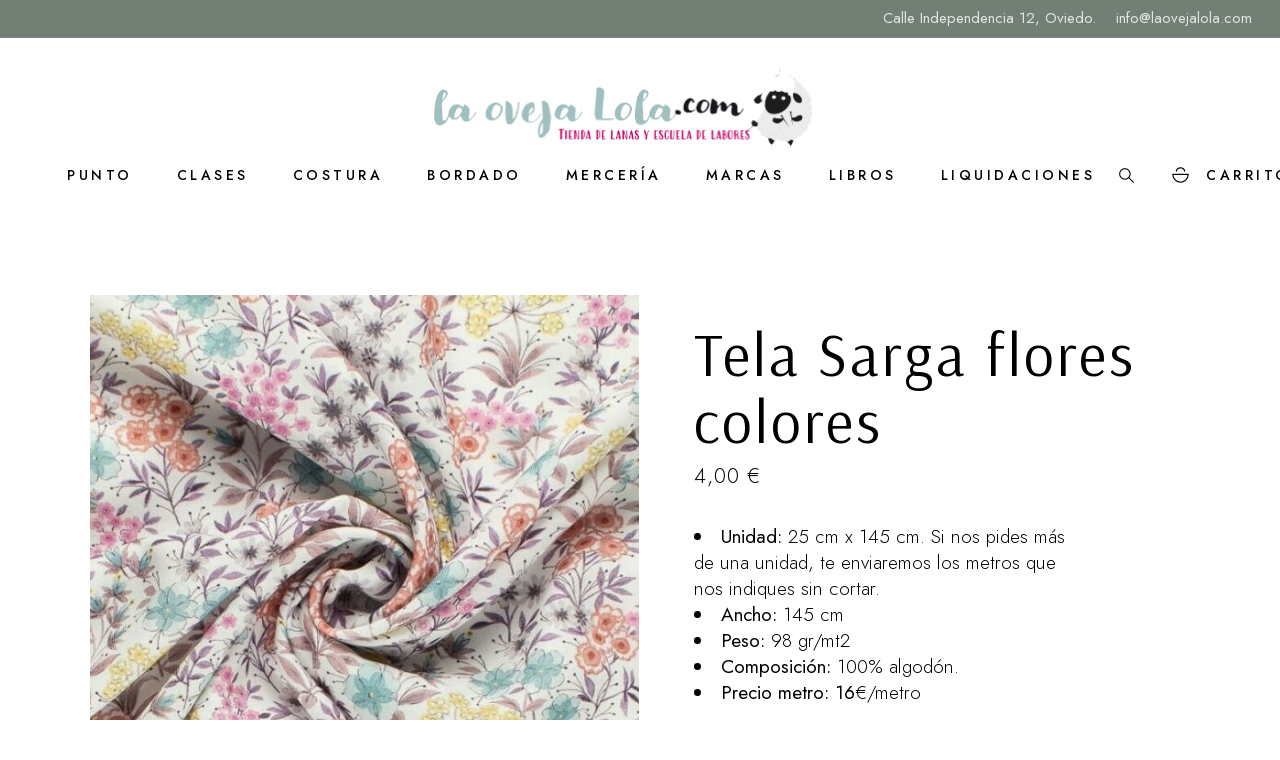

--- FILE ---
content_type: text/html; charset=UTF-8
request_url: https://laovejalola.com/producto/tela-sarga-flores-colores/
body_size: 28607
content:
<!DOCTYPE html>
<html lang="es" dir="ltr" prefix="og: https://ogp.me/ns#">
<head>
	<meta charset="UTF-8">
	<meta name="viewport" content="width=device-width, initial-scale=1, user-scalable=yes">
	<link rel="profile" href="https://gmpg.org/xfn/11">

		<style>img:is([sizes="auto" i], [sizes^="auto," i]) { contain-intrinsic-size: 3000px 1500px }</style>
	<script>window._wca = window._wca || [];</script>

<!-- Optimización en motores de búsqueda por Rank Math PRO -  https://rankmath.com/ -->
<title>Tela Sarga flores colores - La Oveja Lola</title>
<meta name="description" content="Unidad: 25 cm x 145 cm. Si nos pides más de una unidad, te enviaremos los metros que nos indiques sin cortar. Ancho: 145 cm Peso: 98 gr/mt2 Composición: 100% algodón. Precio metro: 16€/metro"/>
<meta name="robots" content="follow, index, max-snippet:-1, max-video-preview:-1, max-image-preview:large"/>
<link rel="canonical" href="https://laovejalola.com/producto/tela-sarga-flores-colores/" />
<meta property="og:locale" content="es_ES" />
<meta property="og:type" content="product" />
<meta property="og:title" content="Tela Sarga flores colores - La Oveja Lola" />
<meta property="og:description" content="Unidad: 25 cm x 145 cm. Si nos pides más de una unidad, te enviaremos los metros que nos indiques sin cortar. Ancho: 145 cm Peso: 98 gr/mt2 Composición: 100% algodón. Precio metro: 16€/metro" />
<meta property="og:url" content="https://laovejalola.com/producto/tela-sarga-flores-colores/" />
<meta property="og:site_name" content="La Oveja Lola" />
<meta property="og:updated_time" content="2025-10-24T11:18:59+02:00" />
<meta property="og:image" content="https://laovejalola.com/wp-content/uploads/2022/03/40008903-sarga-vintage-powerty-9.jpg" />
<meta property="og:image:secure_url" content="https://laovejalola.com/wp-content/uploads/2022/03/40008903-sarga-vintage-powerty-9.jpg" />
<meta property="og:image:width" content="670" />
<meta property="og:image:height" content="670" />
<meta property="og:image:alt" content="Tela Sarga flores colores" />
<meta property="og:image:type" content="image/jpeg" />
<meta property="product:price:amount" content="4" />
<meta property="product:price:currency" content="EUR" />
<meta property="product:availability" content="instock" />
<meta name="twitter:card" content="summary_large_image" />
<meta name="twitter:title" content="Tela Sarga flores colores - La Oveja Lola" />
<meta name="twitter:description" content="Unidad: 25 cm x 145 cm. Si nos pides más de una unidad, te enviaremos los metros que nos indiques sin cortar. Ancho: 145 cm Peso: 98 gr/mt2 Composición: 100% algodón. Precio metro: 16€/metro" />
<meta name="twitter:image" content="https://laovejalola.com/wp-content/uploads/2022/03/40008903-sarga-vintage-powerty-9.jpg" />
<meta name="twitter:label1" content="Precio" />
<meta name="twitter:data1" content="4,00&nbsp;&euro;" />
<meta name="twitter:label2" content="Disponibilidad" />
<meta name="twitter:data2" content="Hay existencias" />
<script type="application/ld+json" class="rank-math-schema-pro">{"@context":"https://schema.org","@graph":[{"@type":"Organization","@id":"https://laovejalola.com/#organization","name":"Tienda Online La Oveja Lola","url":"https://laovejalola.com","logo":{"@type":"ImageObject","@id":"https://laovejalola.com/#logo","url":"https://laovejalola.com/wp-content/uploads/2021/06/cropped-4EEE819C-F6A0-4CA4-B7D7-25B0E7CAD6D6.jpeg","contentUrl":"https://laovejalola.com/wp-content/uploads/2021/06/cropped-4EEE819C-F6A0-4CA4-B7D7-25B0E7CAD6D6.jpeg","caption":"La Oveja Lola","inLanguage":"es","width":"536","height":"125"}},{"@type":"WebSite","@id":"https://laovejalola.com/#website","url":"https://laovejalola.com","name":"La Oveja Lola","publisher":{"@id":"https://laovejalola.com/#organization"},"inLanguage":"es"},{"@type":"ImageObject","@id":"https://laovejalola.com/wp-content/uploads/2022/03/40008903-sarga-vintage-powerty-9.jpg","url":"https://laovejalola.com/wp-content/uploads/2022/03/40008903-sarga-vintage-powerty-9.jpg","width":"670","height":"670","inLanguage":"es"},{"@type":"ItemPage","@id":"https://laovejalola.com/producto/tela-sarga-flores-colores/#webpage","url":"https://laovejalola.com/producto/tela-sarga-flores-colores/","name":"Tela Sarga flores colores - La Oveja Lola","datePublished":"2022-03-22T12:35:52+01:00","dateModified":"2025-10-24T11:18:59+02:00","isPartOf":{"@id":"https://laovejalola.com/#website"},"primaryImageOfPage":{"@id":"https://laovejalola.com/wp-content/uploads/2022/03/40008903-sarga-vintage-powerty-9.jpg"},"inLanguage":"es"},{"@type":"Product","name":"Tela Sarga flores colores - La Oveja Lola","description":"Unidad:\u00a025 cm x 145 cm. Si nos pides m\u00e1s de una unidad, te enviaremos los metros que nos indiques sin cortar. Ancho:\u00a0145 cm Peso: 98 gr/mt2 Composici\u00f3n: 100% algod\u00f3n. Precio metro: 16\u20ac/metro","category":"COSTURA &gt; TELAS &gt; ESTAMPADO FLORES","mainEntityOfPage":{"@id":"https://laovejalola.com/producto/tela-sarga-flores-colores/#webpage"},"image":[{"@type":"ImageObject","url":"https://laovejalola.com/wp-content/uploads/2022/03/40008903-sarga-vintage-powerty-9.jpg","height":"670","width":"670"},{"@type":"ImageObject","url":"https://laovejalola.com/wp-content/uploads/2022/03/40008903-sarga-vintage-powerty-8-copia.jpg","height":"670","width":"670"}],"offers":{"@type":"Offer","price":"4.00","priceCurrency":"EUR","priceValidUntil":"2027-12-31","availability":"http://schema.org/InStock","itemCondition":"NewCondition","url":"https://laovejalola.com/producto/tela-sarga-flores-colores/","seller":{"@type":"Organization","@id":"https://laovejalola.com/","name":"La Oveja Lola","url":"https://laovejalola.com","logo":"https://laovejalola.com/wp-content/uploads/2021/06/cropped-4EEE819C-F6A0-4CA4-B7D7-25B0E7CAD6D6.jpeg"},"priceSpecification":{"price":"4","priceCurrency":"EUR","valueAddedTaxIncluded":"true"}},"@id":"https://laovejalola.com/producto/tela-sarga-flores-colores/#richSnippet"}]}</script>
<!-- /Plugin Rank Math WordPress SEO -->

<link rel='dns-prefetch' href='//stats.wp.com' />
<link rel='dns-prefetch' href='//fonts.googleapis.com' />
<link rel="alternate" type="application/rss+xml" title="La Oveja Lola &raquo; Feed" href="https://laovejalola.com/feed/" />
<link rel="alternate" type="application/rss+xml" title="La Oveja Lola &raquo; Feed de los comentarios" href="https://laovejalola.com/comments/feed/" />
<script type="text/javascript">
/* <![CDATA[ */
window._wpemojiSettings = {"baseUrl":"https:\/\/s.w.org\/images\/core\/emoji\/16.0.1\/72x72\/","ext":".png","svgUrl":"https:\/\/s.w.org\/images\/core\/emoji\/16.0.1\/svg\/","svgExt":".svg","source":{"concatemoji":"https:\/\/laovejalola.com\/wp-includes\/js\/wp-emoji-release.min.js?ver=6.8.3"}};
/*! This file is auto-generated */
!function(s,n){var o,i,e;function c(e){try{var t={supportTests:e,timestamp:(new Date).valueOf()};sessionStorage.setItem(o,JSON.stringify(t))}catch(e){}}function p(e,t,n){e.clearRect(0,0,e.canvas.width,e.canvas.height),e.fillText(t,0,0);var t=new Uint32Array(e.getImageData(0,0,e.canvas.width,e.canvas.height).data),a=(e.clearRect(0,0,e.canvas.width,e.canvas.height),e.fillText(n,0,0),new Uint32Array(e.getImageData(0,0,e.canvas.width,e.canvas.height).data));return t.every(function(e,t){return e===a[t]})}function u(e,t){e.clearRect(0,0,e.canvas.width,e.canvas.height),e.fillText(t,0,0);for(var n=e.getImageData(16,16,1,1),a=0;a<n.data.length;a++)if(0!==n.data[a])return!1;return!0}function f(e,t,n,a){switch(t){case"flag":return n(e,"\ud83c\udff3\ufe0f\u200d\u26a7\ufe0f","\ud83c\udff3\ufe0f\u200b\u26a7\ufe0f")?!1:!n(e,"\ud83c\udde8\ud83c\uddf6","\ud83c\udde8\u200b\ud83c\uddf6")&&!n(e,"\ud83c\udff4\udb40\udc67\udb40\udc62\udb40\udc65\udb40\udc6e\udb40\udc67\udb40\udc7f","\ud83c\udff4\u200b\udb40\udc67\u200b\udb40\udc62\u200b\udb40\udc65\u200b\udb40\udc6e\u200b\udb40\udc67\u200b\udb40\udc7f");case"emoji":return!a(e,"\ud83e\udedf")}return!1}function g(e,t,n,a){var r="undefined"!=typeof WorkerGlobalScope&&self instanceof WorkerGlobalScope?new OffscreenCanvas(300,150):s.createElement("canvas"),o=r.getContext("2d",{willReadFrequently:!0}),i=(o.textBaseline="top",o.font="600 32px Arial",{});return e.forEach(function(e){i[e]=t(o,e,n,a)}),i}function t(e){var t=s.createElement("script");t.src=e,t.defer=!0,s.head.appendChild(t)}"undefined"!=typeof Promise&&(o="wpEmojiSettingsSupports",i=["flag","emoji"],n.supports={everything:!0,everythingExceptFlag:!0},e=new Promise(function(e){s.addEventListener("DOMContentLoaded",e,{once:!0})}),new Promise(function(t){var n=function(){try{var e=JSON.parse(sessionStorage.getItem(o));if("object"==typeof e&&"number"==typeof e.timestamp&&(new Date).valueOf()<e.timestamp+604800&&"object"==typeof e.supportTests)return e.supportTests}catch(e){}return null}();if(!n){if("undefined"!=typeof Worker&&"undefined"!=typeof OffscreenCanvas&&"undefined"!=typeof URL&&URL.createObjectURL&&"undefined"!=typeof Blob)try{var e="postMessage("+g.toString()+"("+[JSON.stringify(i),f.toString(),p.toString(),u.toString()].join(",")+"));",a=new Blob([e],{type:"text/javascript"}),r=new Worker(URL.createObjectURL(a),{name:"wpTestEmojiSupports"});return void(r.onmessage=function(e){c(n=e.data),r.terminate(),t(n)})}catch(e){}c(n=g(i,f,p,u))}t(n)}).then(function(e){for(var t in e)n.supports[t]=e[t],n.supports.everything=n.supports.everything&&n.supports[t],"flag"!==t&&(n.supports.everythingExceptFlag=n.supports.everythingExceptFlag&&n.supports[t]);n.supports.everythingExceptFlag=n.supports.everythingExceptFlag&&!n.supports.flag,n.DOMReady=!1,n.readyCallback=function(){n.DOMReady=!0}}).then(function(){return e}).then(function(){var e;n.supports.everything||(n.readyCallback(),(e=n.source||{}).concatemoji?t(e.concatemoji):e.wpemoji&&e.twemoji&&(t(e.twemoji),t(e.wpemoji)))}))}((window,document),window._wpemojiSettings);
/* ]]> */
</script>
<link rel='stylesheet' id='sbi_styles-css' href='https://laovejalola.com/wp-content/plugins/instagram-feed/css/sbi-styles.min.css?ver=6.10.0' type='text/css' media='all' />
<link rel='stylesheet' id='dripicons-css' href='https://laovejalola.com/wp-content/plugins/esmee-core/inc/icons/dripicons/assets/css/dripicons.min.css?ver=6.8.3' type='text/css' media='all' />
<link rel='stylesheet' id='elegant-icons-css' href='https://laovejalola.com/wp-content/plugins/esmee-core/inc/icons/elegant-icons/assets/css/elegant-icons.min.css?ver=6.8.3' type='text/css' media='all' />
<link rel='stylesheet' id='font-awesome-css' href='https://laovejalola.com/wp-content/plugins/esmee-core/inc/icons/font-awesome/assets/css/all.min.css?ver=6.8.3' type='text/css' media='all' />
<style id='font-awesome-inline-css' type='text/css'>
[data-font="FontAwesome"]:before {font-family: 'FontAwesome' !important;content: attr(data-icon) !important;speak: none !important;font-weight: normal !important;font-variant: normal !important;text-transform: none !important;line-height: 1 !important;font-style: normal !important;-webkit-font-smoothing: antialiased !important;-moz-osx-font-smoothing: grayscale !important;}
</style>
<link rel='stylesheet' id='ionicons-css' href='https://laovejalola.com/wp-content/plugins/esmee-core/inc/icons/ionicons/assets/css/ionicons.min.css?ver=6.8.3' type='text/css' media='all' />
<link rel='stylesheet' id='linea-icons-css' href='https://laovejalola.com/wp-content/plugins/esmee-core/inc/icons/linea-icons/assets/css/linea-icons.min.css?ver=6.8.3' type='text/css' media='all' />
<link rel='stylesheet' id='linear-icons-css' href='https://laovejalola.com/wp-content/plugins/esmee-core/inc/icons/linear-icons/assets/css/linear-icons.min.css?ver=6.8.3' type='text/css' media='all' />
<link rel='stylesheet' id='material-icons-css' href='https://fonts.googleapis.com/icon?family=Material+Icons&#038;ver=6.8.3' type='text/css' media='all' />
<link rel='stylesheet' id='simple-line-icons-css' href='https://laovejalola.com/wp-content/plugins/esmee-core/inc/icons/simple-line-icons/assets/css/simple-line-icons.min.css?ver=6.8.3' type='text/css' media='all' />
<style id='wp-emoji-styles-inline-css' type='text/css'>

	img.wp-smiley, img.emoji {
		display: inline !important;
		border: none !important;
		box-shadow: none !important;
		height: 1em !important;
		width: 1em !important;
		margin: 0 0.07em !important;
		vertical-align: -0.1em !important;
		background: none !important;
		padding: 0 !important;
	}
</style>
<link rel='stylesheet' id='wp-block-library-css' href='https://laovejalola.com/wp-includes/css/dist/block-library/style.min.css?ver=6.8.3' type='text/css' media='all' />
<style id='classic-theme-styles-inline-css' type='text/css'>
/*! This file is auto-generated */
.wp-block-button__link{color:#fff;background-color:#32373c;border-radius:9999px;box-shadow:none;text-decoration:none;padding:calc(.667em + 2px) calc(1.333em + 2px);font-size:1.125em}.wp-block-file__button{background:#32373c;color:#fff;text-decoration:none}
</style>
<style id='getwooplugins-attribute-filter-style-inline-css' type='text/css'>
.storepress-search-list-wrapper{display:flex;flex-direction:column;gap:1px}.storepress-components-search-control{margin-bottom:0!important;position:relative}.storepress-components-search-control input[type=search].storepress-components-search-control__input{background:#f0f0f0;border:none;border-radius:2px;box-shadow:0 0 0 transparent;display:block;font-family:-apple-system,BlinkMacSystemFont,Segoe UI,Roboto,Oxygen-Sans,Ubuntu,Cantarell,Helvetica Neue,sans-serif;font-size:16px;height:48px;line-height:normal;margin-left:0;margin-right:0;padding:16px 48px 16px 16px;transition:box-shadow .1s linear;width:100%}@media(prefers-reduced-motion:reduce){.storepress-components-search-control input[type=search].storepress-components-search-control__input{transition-delay:0s;transition-duration:0s}}@media(min-width:600px){.storepress-components-search-control input[type=search].storepress-components-search-control__input{font-size:13px;line-height:normal}}.storepress-components-search-control input[type=search].storepress-components-search-control__input:focus{border-color:var(--wp-admin-theme-color);box-shadow:0 0 0 .5px var(--wp-admin-theme-color);outline:2px solid transparent}.storepress-components-search-control input[type=search].storepress-components-search-control__input::-webkit-input-placeholder{color:rgba(30,30,30,.62)}.storepress-components-search-control input[type=search].storepress-components-search-control__input::-moz-placeholder{color:rgba(30,30,30,.62);opacity:1}.storepress-components-search-control input[type=search].storepress-components-search-control__input:-ms-input-placeholder{color:rgba(30,30,30,.62)}@media(min-width:600px){.storepress-components-search-control input[type=search].storepress-components-search-control__input{font-size:13px}}.storepress-components-search-control input[type=search].storepress-components-search-control__input:focus{background:#fff;box-shadow:inset 0 0 0 var(--wp-admin-border-width-focus) var(--wp-components-color-accent,var(--wp-admin-theme-color,#3858e9))}.storepress-components-search-control input[type=search].storepress-components-search-control__input::-moz-placeholder{color:#757575}.storepress-components-search-control input[type=search].storepress-components-search-control__input::placeholder{color:#757575}.storepress-components-search-control input[type=search].storepress-components-search-control__input::-webkit-search-cancel-button,.storepress-components-search-control input[type=search].storepress-components-search-control__input::-webkit-search-decoration,.storepress-components-search-control input[type=search].storepress-components-search-control__input::-webkit-search-results-button,.storepress-components-search-control input[type=search].storepress-components-search-control__input::-webkit-search-results-decoration{-webkit-appearance:none}.storepress-components-search-control__icon{align-items:center;bottom:0;display:flex;justify-content:center;position:absolute;right:12px;top:0;width:24px}.storepress-components-search-control__icon>svg{margin:8px 0}.storepress-components-search-control__input-wrapper{position:relative}.storepress-search-list-search-result-wrapper{border:1px solid #f0f0f0}.storepress-search-list-search-result-wrapper li,.storepress-search-list-search-result-wrapper ul{list-style:none;margin:0;padding:0}.storepress-search-list-search-result-wrapper ul{border:1px solid #f0f0f0;max-height:40vh;overflow:auto}.storepress-search-list-search-result-wrapper li{align-items:center;border-bottom:1px solid #f0f0f0;color:#2f2f2f;display:flex;font-family:-apple-system,BlinkMacSystemFont,Segoe UI,Roboto,Oxygen-Sans,Ubuntu,Cantarell,Helvetica Neue,sans-serif;font-size:13px;gap:5px;padding:8px}.storepress-search-list-search-result-wrapper li.selected,.storepress-search-list-search-result-wrapper li:hover{background-color:#f0f0f0}.storepress-search-list-search-result-wrapper li:last-child{border-bottom:none}.storepress-search-list-search-result-wrapper li input{height:20px;margin:0;padding:0;width:20px}.storepress-search-list-search-result-wrapper li input[type=radio]{-webkit-appearance:auto;box-shadow:none}.storepress-search-list-search-result-wrapper li input[type=radio]:before{display:none}.storepress-search-list-search-result-wrapper li .storepress-search-list-search-result-item{background-color:#fff}.storepress-search-list-search-result-wrapper li .storepress-search-list-search-result-item__label{cursor:pointer}.storepress-search-list-search-result-wrapper li .storepress-search-list-search-result-item__title{box-sizing:content-box;height:20px;padding:4px}.storepress-search-list-search-result-wrapper li .storepress-search-list-search-result-item__meta{background-color:#ddd;border-radius:5px;padding:4px}
.wp-block-getwooplugins-attribute-filter .filter-items{display:flex;flex-direction:column;float:none!important;gap:10px;margin:0;padding:0}.wp-block-getwooplugins-attribute-filter .filter-items li{list-style:none}.wp-block-getwooplugins-attribute-filter .filter-items.enabled-filter-display-limit-mode .filter-item:not(.selected):nth-child(n+10){display:none!important}.wp-block-getwooplugins-attribute-filter .filter-items.enabled-filter-display-limit-mode .filter-item-more{align-self:flex-end;display:flex}.wp-block-getwooplugins-attribute-filter.is-style-button .filter-items.enabled-filter-display-limit-mode .filter-item-more{align-items:center;align-self:auto}.wp-block-getwooplugins-attribute-filter .filter-item-more{display:none}.wp-block-getwooplugins-attribute-filter .filter-item{align-items:center;display:flex;flex-direction:row;gap:10px;justify-content:space-between}.wp-block-getwooplugins-attribute-filter .filter-item .item{border:2px solid #fff;box-shadow:var(--wvs-item-box-shadow,0 0 0 1px #a8a8a8);box-sizing:border-box;display:block;height:100%;transition:box-shadow .2s ease;width:100%}.wp-block-getwooplugins-attribute-filter .filter-item .item:hover{box-shadow:var(--wvs-hover-item-box-shadow,0 0 0 3px #ddd)}.wp-block-getwooplugins-attribute-filter .filter-item .text{display:inline-block;font-size:.875em}.wp-block-getwooplugins-attribute-filter .filter-item.style-squared .count,.wp-block-getwooplugins-attribute-filter .filter-item.style-squared .item{border-radius:3px}.wp-block-getwooplugins-attribute-filter .filter-item.style-rounded .item{border-radius:100%}.wp-block-getwooplugins-attribute-filter .filter-item.style-rounded .count{border-radius:12px}.wp-block-getwooplugins-attribute-filter .filter-item-wrapper{align-items:center;display:flex;gap:10px}.wp-block-getwooplugins-attribute-filter .filter-item-contents{display:flex;height:var(--wvs-archive-product-item-height,30px);justify-content:center;position:relative;width:var(--wvs-archive-product-item-width,30px)}.wp-block-getwooplugins-attribute-filter .filter-item .count{border:1px solid rgba(0,0,0,.102);color:#000;font-size:12px;line-height:10px;min-width:10px;padding:5px;text-align:center}.wp-block-getwooplugins-attribute-filter .filter-item-inner{width:100%}.wp-block-getwooplugins-attribute-filter .filter-item.selected{order:-1}.wp-block-getwooplugins-attribute-filter .filter-item.selected .item{box-shadow:var(--wvs-selected-item-box-shadow,0 0 0 2px #000)}.wp-block-getwooplugins-attribute-filter .filter-item.selected .filter-item-inner:before{background-image:var(--wvs-tick);background-position:50%;background-repeat:no-repeat;background-size:60%;content:" ";display:block;height:100%;position:absolute;width:100%}.wp-block-getwooplugins-attribute-filter .filter-item.selected .count{background:#000;border:1px solid #000;color:#fff}.wp-block-getwooplugins-attribute-filter.is-style-button .filter-items{flex-direction:row;flex-wrap:wrap}.wp-block-getwooplugins-attribute-filter.is-style-button .filter-item{border:1px solid rgba(0,0,0,.102);border-radius:3px;margin:0;padding:5px 8px 5px 5px}.wp-block-getwooplugins-attribute-filter.is-style-button .filter-item.style-rounded{border-radius:40px}.wp-block-getwooplugins-attribute-filter.is-style-button .filter-item.selected{border:1px solid #000}

</style>
<link rel='stylesheet' id='mediaelement-css' href='https://laovejalola.com/wp-includes/js/mediaelement/mediaelementplayer-legacy.min.css?ver=4.2.17' type='text/css' media='all' />
<link rel='stylesheet' id='wp-mediaelement-css' href='https://laovejalola.com/wp-includes/js/mediaelement/wp-mediaelement.min.css?ver=6.8.3' type='text/css' media='all' />
<style id='jetpack-sharing-buttons-style-inline-css' type='text/css'>
.jetpack-sharing-buttons__services-list{display:flex;flex-direction:row;flex-wrap:wrap;gap:0;list-style-type:none;margin:5px;padding:0}.jetpack-sharing-buttons__services-list.has-small-icon-size{font-size:12px}.jetpack-sharing-buttons__services-list.has-normal-icon-size{font-size:16px}.jetpack-sharing-buttons__services-list.has-large-icon-size{font-size:24px}.jetpack-sharing-buttons__services-list.has-huge-icon-size{font-size:36px}@media print{.jetpack-sharing-buttons__services-list{display:none!important}}.editor-styles-wrapper .wp-block-jetpack-sharing-buttons{gap:0;padding-inline-start:0}ul.jetpack-sharing-buttons__services-list.has-background{padding:1.25em 2.375em}
</style>
<style id='global-styles-inline-css' type='text/css'>
:root{--wp--preset--aspect-ratio--square: 1;--wp--preset--aspect-ratio--4-3: 4/3;--wp--preset--aspect-ratio--3-4: 3/4;--wp--preset--aspect-ratio--3-2: 3/2;--wp--preset--aspect-ratio--2-3: 2/3;--wp--preset--aspect-ratio--16-9: 16/9;--wp--preset--aspect-ratio--9-16: 9/16;--wp--preset--color--black: #000000;--wp--preset--color--cyan-bluish-gray: #abb8c3;--wp--preset--color--white: #ffffff;--wp--preset--color--pale-pink: #f78da7;--wp--preset--color--vivid-red: #cf2e2e;--wp--preset--color--luminous-vivid-orange: #ff6900;--wp--preset--color--luminous-vivid-amber: #fcb900;--wp--preset--color--light-green-cyan: #7bdcb5;--wp--preset--color--vivid-green-cyan: #00d084;--wp--preset--color--pale-cyan-blue: #8ed1fc;--wp--preset--color--vivid-cyan-blue: #0693e3;--wp--preset--color--vivid-purple: #9b51e0;--wp--preset--gradient--vivid-cyan-blue-to-vivid-purple: linear-gradient(135deg,rgba(6,147,227,1) 0%,rgb(155,81,224) 100%);--wp--preset--gradient--light-green-cyan-to-vivid-green-cyan: linear-gradient(135deg,rgb(122,220,180) 0%,rgb(0,208,130) 100%);--wp--preset--gradient--luminous-vivid-amber-to-luminous-vivid-orange: linear-gradient(135deg,rgba(252,185,0,1) 0%,rgba(255,105,0,1) 100%);--wp--preset--gradient--luminous-vivid-orange-to-vivid-red: linear-gradient(135deg,rgba(255,105,0,1) 0%,rgb(207,46,46) 100%);--wp--preset--gradient--very-light-gray-to-cyan-bluish-gray: linear-gradient(135deg,rgb(238,238,238) 0%,rgb(169,184,195) 100%);--wp--preset--gradient--cool-to-warm-spectrum: linear-gradient(135deg,rgb(74,234,220) 0%,rgb(151,120,209) 20%,rgb(207,42,186) 40%,rgb(238,44,130) 60%,rgb(251,105,98) 80%,rgb(254,248,76) 100%);--wp--preset--gradient--blush-light-purple: linear-gradient(135deg,rgb(255,206,236) 0%,rgb(152,150,240) 100%);--wp--preset--gradient--blush-bordeaux: linear-gradient(135deg,rgb(254,205,165) 0%,rgb(254,45,45) 50%,rgb(107,0,62) 100%);--wp--preset--gradient--luminous-dusk: linear-gradient(135deg,rgb(255,203,112) 0%,rgb(199,81,192) 50%,rgb(65,88,208) 100%);--wp--preset--gradient--pale-ocean: linear-gradient(135deg,rgb(255,245,203) 0%,rgb(182,227,212) 50%,rgb(51,167,181) 100%);--wp--preset--gradient--electric-grass: linear-gradient(135deg,rgb(202,248,128) 0%,rgb(113,206,126) 100%);--wp--preset--gradient--midnight: linear-gradient(135deg,rgb(2,3,129) 0%,rgb(40,116,252) 100%);--wp--preset--font-size--small: 13px;--wp--preset--font-size--medium: 20px;--wp--preset--font-size--large: 36px;--wp--preset--font-size--x-large: 42px;--wp--preset--spacing--20: 0.44rem;--wp--preset--spacing--30: 0.67rem;--wp--preset--spacing--40: 1rem;--wp--preset--spacing--50: 1.5rem;--wp--preset--spacing--60: 2.25rem;--wp--preset--spacing--70: 3.38rem;--wp--preset--spacing--80: 5.06rem;--wp--preset--shadow--natural: 6px 6px 9px rgba(0, 0, 0, 0.2);--wp--preset--shadow--deep: 12px 12px 50px rgba(0, 0, 0, 0.4);--wp--preset--shadow--sharp: 6px 6px 0px rgba(0, 0, 0, 0.2);--wp--preset--shadow--outlined: 6px 6px 0px -3px rgba(255, 255, 255, 1), 6px 6px rgba(0, 0, 0, 1);--wp--preset--shadow--crisp: 6px 6px 0px rgba(0, 0, 0, 1);}:where(.is-layout-flex){gap: 0.5em;}:where(.is-layout-grid){gap: 0.5em;}body .is-layout-flex{display: flex;}.is-layout-flex{flex-wrap: wrap;align-items: center;}.is-layout-flex > :is(*, div){margin: 0;}body .is-layout-grid{display: grid;}.is-layout-grid > :is(*, div){margin: 0;}:where(.wp-block-columns.is-layout-flex){gap: 2em;}:where(.wp-block-columns.is-layout-grid){gap: 2em;}:where(.wp-block-post-template.is-layout-flex){gap: 1.25em;}:where(.wp-block-post-template.is-layout-grid){gap: 1.25em;}.has-black-color{color: var(--wp--preset--color--black) !important;}.has-cyan-bluish-gray-color{color: var(--wp--preset--color--cyan-bluish-gray) !important;}.has-white-color{color: var(--wp--preset--color--white) !important;}.has-pale-pink-color{color: var(--wp--preset--color--pale-pink) !important;}.has-vivid-red-color{color: var(--wp--preset--color--vivid-red) !important;}.has-luminous-vivid-orange-color{color: var(--wp--preset--color--luminous-vivid-orange) !important;}.has-luminous-vivid-amber-color{color: var(--wp--preset--color--luminous-vivid-amber) !important;}.has-light-green-cyan-color{color: var(--wp--preset--color--light-green-cyan) !important;}.has-vivid-green-cyan-color{color: var(--wp--preset--color--vivid-green-cyan) !important;}.has-pale-cyan-blue-color{color: var(--wp--preset--color--pale-cyan-blue) !important;}.has-vivid-cyan-blue-color{color: var(--wp--preset--color--vivid-cyan-blue) !important;}.has-vivid-purple-color{color: var(--wp--preset--color--vivid-purple) !important;}.has-black-background-color{background-color: var(--wp--preset--color--black) !important;}.has-cyan-bluish-gray-background-color{background-color: var(--wp--preset--color--cyan-bluish-gray) !important;}.has-white-background-color{background-color: var(--wp--preset--color--white) !important;}.has-pale-pink-background-color{background-color: var(--wp--preset--color--pale-pink) !important;}.has-vivid-red-background-color{background-color: var(--wp--preset--color--vivid-red) !important;}.has-luminous-vivid-orange-background-color{background-color: var(--wp--preset--color--luminous-vivid-orange) !important;}.has-luminous-vivid-amber-background-color{background-color: var(--wp--preset--color--luminous-vivid-amber) !important;}.has-light-green-cyan-background-color{background-color: var(--wp--preset--color--light-green-cyan) !important;}.has-vivid-green-cyan-background-color{background-color: var(--wp--preset--color--vivid-green-cyan) !important;}.has-pale-cyan-blue-background-color{background-color: var(--wp--preset--color--pale-cyan-blue) !important;}.has-vivid-cyan-blue-background-color{background-color: var(--wp--preset--color--vivid-cyan-blue) !important;}.has-vivid-purple-background-color{background-color: var(--wp--preset--color--vivid-purple) !important;}.has-black-border-color{border-color: var(--wp--preset--color--black) !important;}.has-cyan-bluish-gray-border-color{border-color: var(--wp--preset--color--cyan-bluish-gray) !important;}.has-white-border-color{border-color: var(--wp--preset--color--white) !important;}.has-pale-pink-border-color{border-color: var(--wp--preset--color--pale-pink) !important;}.has-vivid-red-border-color{border-color: var(--wp--preset--color--vivid-red) !important;}.has-luminous-vivid-orange-border-color{border-color: var(--wp--preset--color--luminous-vivid-orange) !important;}.has-luminous-vivid-amber-border-color{border-color: var(--wp--preset--color--luminous-vivid-amber) !important;}.has-light-green-cyan-border-color{border-color: var(--wp--preset--color--light-green-cyan) !important;}.has-vivid-green-cyan-border-color{border-color: var(--wp--preset--color--vivid-green-cyan) !important;}.has-pale-cyan-blue-border-color{border-color: var(--wp--preset--color--pale-cyan-blue) !important;}.has-vivid-cyan-blue-border-color{border-color: var(--wp--preset--color--vivid-cyan-blue) !important;}.has-vivid-purple-border-color{border-color: var(--wp--preset--color--vivid-purple) !important;}.has-vivid-cyan-blue-to-vivid-purple-gradient-background{background: var(--wp--preset--gradient--vivid-cyan-blue-to-vivid-purple) !important;}.has-light-green-cyan-to-vivid-green-cyan-gradient-background{background: var(--wp--preset--gradient--light-green-cyan-to-vivid-green-cyan) !important;}.has-luminous-vivid-amber-to-luminous-vivid-orange-gradient-background{background: var(--wp--preset--gradient--luminous-vivid-amber-to-luminous-vivid-orange) !important;}.has-luminous-vivid-orange-to-vivid-red-gradient-background{background: var(--wp--preset--gradient--luminous-vivid-orange-to-vivid-red) !important;}.has-very-light-gray-to-cyan-bluish-gray-gradient-background{background: var(--wp--preset--gradient--very-light-gray-to-cyan-bluish-gray) !important;}.has-cool-to-warm-spectrum-gradient-background{background: var(--wp--preset--gradient--cool-to-warm-spectrum) !important;}.has-blush-light-purple-gradient-background{background: var(--wp--preset--gradient--blush-light-purple) !important;}.has-blush-bordeaux-gradient-background{background: var(--wp--preset--gradient--blush-bordeaux) !important;}.has-luminous-dusk-gradient-background{background: var(--wp--preset--gradient--luminous-dusk) !important;}.has-pale-ocean-gradient-background{background: var(--wp--preset--gradient--pale-ocean) !important;}.has-electric-grass-gradient-background{background: var(--wp--preset--gradient--electric-grass) !important;}.has-midnight-gradient-background{background: var(--wp--preset--gradient--midnight) !important;}.has-small-font-size{font-size: var(--wp--preset--font-size--small) !important;}.has-medium-font-size{font-size: var(--wp--preset--font-size--medium) !important;}.has-large-font-size{font-size: var(--wp--preset--font-size--large) !important;}.has-x-large-font-size{font-size: var(--wp--preset--font-size--x-large) !important;}
:where(.wp-block-post-template.is-layout-flex){gap: 1.25em;}:where(.wp-block-post-template.is-layout-grid){gap: 1.25em;}
:where(.wp-block-columns.is-layout-flex){gap: 2em;}:where(.wp-block-columns.is-layout-grid){gap: 2em;}
:root :where(.wp-block-pullquote){font-size: 1.5em;line-height: 1.6;}
</style>
<link rel='stylesheet' id='contact-form-7-css' href='https://laovejalola.com/wp-content/plugins/contact-form-7/includes/css/styles.css?ver=6.1.4' type='text/css' media='all' />
<style id='woocommerce-inline-inline-css' type='text/css'>
.woocommerce form .form-row .required { visibility: visible; }
</style>
<link rel='stylesheet' id='qi-addons-for-elementor-grid-style-css' href='https://laovejalola.com/wp-content/plugins/qi-addons-for-elementor/assets/css/grid.min.css?ver=1.9.5' type='text/css' media='all' />
<link rel='stylesheet' id='qi-addons-for-elementor-helper-parts-style-css' href='https://laovejalola.com/wp-content/plugins/qi-addons-for-elementor/assets/css/helper-parts.min.css?ver=1.9.5' type='text/css' media='all' />
<link rel='stylesheet' id='qi-addons-for-elementor-style-css' href='https://laovejalola.com/wp-content/plugins/qi-addons-for-elementor/assets/css/main.min.css?ver=1.9.5' type='text/css' media='all' />
<link rel='stylesheet' id='perfect-scrollbar-css' href='https://laovejalola.com/wp-content/plugins/esmee-core/assets/plugins/perfect-scrollbar/perfect-scrollbar.css?ver=6.8.3' type='text/css' media='all' />
<link rel='stylesheet' id='swiper-css' href='https://laovejalola.com/wp-content/plugins/qi-addons-for-elementor/assets/plugins/swiper/5.4.5/swiper.min.css?ver=5.4.5' type='text/css' media='all' />
<link rel='stylesheet' id='esmee-main-css' href='https://laovejalola.com/wp-content/themes/esmee/assets/css/main.min.css?ver=6.8.3' type='text/css' media='all' />
<link rel='stylesheet' id='esmee-core-style-css' href='https://laovejalola.com/wp-content/plugins/esmee-core/assets/css/esmee-core.min.css?ver=6.8.3' type='text/css' media='all' />
<link rel='stylesheet' id='woo-variation-swatches-css' href='https://laovejalola.com/wp-content/plugins/woo-variation-swatches/assets/css/frontend.min.css?ver=1762910356' type='text/css' media='all' />
<style id='woo-variation-swatches-inline-css' type='text/css'>
:root {
--wvs-tick:url("data:image/svg+xml;utf8,%3Csvg filter='drop-shadow(0px 0px 2px rgb(0 0 0 / .8))' xmlns='http://www.w3.org/2000/svg'  viewBox='0 0 30 30'%3E%3Cpath fill='none' stroke='%23ffffff' stroke-linecap='round' stroke-linejoin='round' stroke-width='4' d='M4 16L11 23 27 7'/%3E%3C/svg%3E");

--wvs-cross:url("data:image/svg+xml;utf8,%3Csvg filter='drop-shadow(0px 0px 5px rgb(255 255 255 / .6))' xmlns='http://www.w3.org/2000/svg' width='72px' height='72px' viewBox='0 0 24 24'%3E%3Cpath fill='none' stroke='%23ff0000' stroke-linecap='round' stroke-width='0.6' d='M5 5L19 19M19 5L5 19'/%3E%3C/svg%3E");
--wvs-position:flex-start;
--wvs-single-product-large-item-width:40px;
--wvs-single-product-large-item-height:40px;
--wvs-single-product-large-item-font-size:16px;
--wvs-single-product-item-width:50px;
--wvs-single-product-item-height:50px;
--wvs-single-product-item-font-size:20px;
--wvs-archive-product-item-width:30px;
--wvs-archive-product-item-height:30px;
--wvs-archive-product-item-font-size:16px;
--wvs-tooltip-background-color:#333333;
--wvs-tooltip-text-color:#FFFFFF;
--wvs-item-box-shadow:0 0 0 1px #a8a8a8;
--wvs-item-background-color:#FFFFFF;
--wvs-item-text-color:#000000;
--wvs-hover-item-box-shadow:0 0 0 3px #000000;
--wvs-hover-item-background-color:#FFFFFF;
--wvs-hover-item-text-color:#000000;
--wvs-selected-item-box-shadow:0 0 0 2px #000000;
--wvs-selected-item-background-color:#FFFFFF;
--wvs-selected-item-text-color:#000000}
</style>
<link rel='stylesheet' id='brands-styles-css' href='https://laovejalola.com/wp-content/plugins/woocommerce/assets/css/brands.css?ver=10.3.7' type='text/css' media='all' />
<link rel='stylesheet' id='esmee-google-fonts-css' href='https://fonts.googleapis.com/css?family=Arsenal%3A300%2C400%2C500%2C600%2C700%7CJost%3A300%2C400%2C500%2C600%2C700&#038;subset=latin-ext&#038;display=swap&#038;ver=1.0.0' type='text/css' media='all' />
<link rel='stylesheet' id='magnific-popup-css' href='https://laovejalola.com/wp-content/plugins/esmee-core/assets/plugins/magnific-popup/magnific-popup.css?ver=6.8.3' type='text/css' media='all' />
<link rel='stylesheet' id='esmee-grid-css' href='https://laovejalola.com/wp-content/themes/esmee/assets/css/grid.min.css?ver=6.8.3' type='text/css' media='all' />
<link rel='stylesheet' id='esmee-style-css' href='https://laovejalola.com/wp-content/themes/esmee/style.css?ver=6.8.3' type='text/css' media='all' />
<style id='esmee-style-inline-css' type='text/css'>
#qodef-page-footer-top-area { background-color: #727f75;}#qodef-page-footer-top-area-inner { padding-bottom: 100px;border-top-color: #000000;border-top-width: 1px;}#qodef-page-footer-bottom-area { background-color: #727f75;}#qodef-page-footer-bottom-area-inner { padding-top: 17px;padding-bottom: 17px;border-top-color: #000000;border-top-width: 1px;}#qodef-page-inner { padding: 100px 0 150px 0;}@media only screen and (max-width: 1024px) { #qodef-page-inner { padding: 20px 0 95px 0;}}:root { --qode-main-color: #727f75;}#qodef-top-area { background-color: #727f75;}#qodef-page-header .qodef-header-logo-link { height: 80px;padding: 0 30px 0 0;}#qodef-page-mobile-header .qodef-mobile-header-logo-link { height: 40px;}.qodef-header-navigation> ul > li { margin-left: 22px;margin-right: 22px;}.qodef-page-title { height: 100px;background-color: #f7f8f9;}@media only screen and (max-width: 1024px) { .qodef-page-title { height: 150px;}}.qodef-mobile-header--standard #qodef-page-mobile-header-inner:not(.qodef-content-grid) { padding-left: 30px;padding-right: 30px;}.qodef-mobile-header--standard .qodef-mobile-header-navigation > ul:not(.qodef-content-grid) { padding-left: 30px;padding-right: 30px;}
</style>
<link rel='stylesheet' id='esmee-core-elementor-css' href='https://laovejalola.com/wp-content/plugins/esmee-core/inc/plugins/elementor/assets/css/elementor.min.css?ver=6.8.3' type='text/css' media='all' />
<link rel='stylesheet' id='elementor-icons-css' href='https://laovejalola.com/wp-content/plugins/elementor/assets/lib/eicons/css/elementor-icons.min.css?ver=5.45.0' type='text/css' media='all' />
<link rel='stylesheet' id='elementor-frontend-css' href='https://laovejalola.com/wp-content/plugins/elementor/assets/css/frontend.min.css?ver=3.34.1' type='text/css' media='all' />
<link rel='stylesheet' id='elementor-post-67902-css' href='https://laovejalola.com/wp-content/uploads/elementor/css/post-67902.css?ver=1768440032' type='text/css' media='all' />
<link rel='stylesheet' id='sbistyles-css' href='https://laovejalola.com/wp-content/plugins/instagram-feed/css/sbi-styles.min.css?ver=6.10.0' type='text/css' media='all' />
<link rel='stylesheet' id='cwginstock_frontend_css-css' href='https://laovejalola.com/wp-content/plugins/back-in-stock-notifier-for-woocommerce/assets/css/frontend.min.css?ver=6.3.0' type='text/css' media='' />
<link rel='stylesheet' id='cwginstock_bootstrap-css' href='https://laovejalola.com/wp-content/plugins/back-in-stock-notifier-for-woocommerce/assets/css/bootstrap.min.css?ver=6.3.0' type='text/css' media='' />
<link rel='stylesheet' id='elementor-gf-local-roboto-css' href='https://laovejalola.com/wp-content/uploads/elementor/google-fonts/css/roboto.css?ver=1742231910' type='text/css' media='all' />
<link rel='stylesheet' id='elementor-gf-local-robotoslab-css' href='https://laovejalola.com/wp-content/uploads/elementor/google-fonts/css/robotoslab.css?ver=1742231915' type='text/css' media='all' />
<script type="text/javascript" src="https://laovejalola.com/wp-includes/js/jquery/jquery.min.js?ver=3.7.1" id="jquery-core-js"></script>
<script type="text/javascript" src="https://laovejalola.com/wp-includes/js/jquery/jquery-migrate.min.js?ver=3.4.1" id="jquery-migrate-js"></script>
<script type="text/javascript" data-jetpack-boost="ignore" src="//laovejalola.com/wp-content/plugins/revslider/sr6/assets/js/rbtools.min.js?ver=6.7.40" async id="tp-tools-js"></script>
<script type="text/javascript" data-jetpack-boost="ignore" src="//laovejalola.com/wp-content/plugins/revslider/sr6/assets/js/rs6.min.js?ver=6.7.40" async id="revmin-js"></script>
<script type="text/javascript" src="https://laovejalola.com/wp-content/plugins/woocommerce/assets/js/jquery-blockui/jquery.blockUI.min.js?ver=2.7.0-wc.10.3.7" id="wc-jquery-blockui-js" data-wp-strategy="defer"></script>
<script type="text/javascript" id="wc-add-to-cart-js-extra">
/* <![CDATA[ */
var wc_add_to_cart_params = {"ajax_url":"\/wp-admin\/admin-ajax.php","wc_ajax_url":"\/?wc-ajax=%%endpoint%%","i18n_view_cart":"Ver carrito","cart_url":"https:\/\/laovejalola.com\/carrito\/","is_cart":"","cart_redirect_after_add":"no"};
/* ]]> */
</script>
<script type="text/javascript" src="https://laovejalola.com/wp-content/plugins/woocommerce/assets/js/frontend/add-to-cart.min.js?ver=10.3.7" id="wc-add-to-cart-js" defer="defer" data-wp-strategy="defer"></script>
<script type="text/javascript" src="https://laovejalola.com/wp-content/plugins/woocommerce/assets/js/zoom/jquery.zoom.min.js?ver=1.7.21-wc.10.3.7" id="wc-zoom-js" defer="defer" data-wp-strategy="defer"></script>
<script type="text/javascript" id="wc-single-product-js-extra">
/* <![CDATA[ */
var wc_single_product_params = {"i18n_required_rating_text":"Por favor elige una puntuaci\u00f3n","i18n_rating_options":["1 de 5 estrellas","2 de 5 estrellas","3 de 5 estrellas","4 de 5 estrellas","5 de 5 estrellas"],"i18n_product_gallery_trigger_text":"Ver galer\u00eda de im\u00e1genes a pantalla completa","review_rating_required":"yes","flexslider":{"rtl":false,"animation":"slide","smoothHeight":true,"directionNav":false,"controlNav":"thumbnails","slideshow":false,"animationSpeed":500,"animationLoop":false,"allowOneSlide":false},"zoom_enabled":"1","zoom_options":[],"photoswipe_enabled":"","photoswipe_options":{"shareEl":false,"closeOnScroll":false,"history":false,"hideAnimationDuration":0,"showAnimationDuration":0},"flexslider_enabled":""};
/* ]]> */
</script>
<script type="text/javascript" src="https://laovejalola.com/wp-content/plugins/woocommerce/assets/js/frontend/single-product.min.js?ver=10.3.7" id="wc-single-product-js" defer="defer" data-wp-strategy="defer"></script>
<script type="text/javascript" src="https://laovejalola.com/wp-content/plugins/woocommerce/assets/js/js-cookie/js.cookie.min.js?ver=2.1.4-wc.10.3.7" id="wc-js-cookie-js" defer="defer" data-wp-strategy="defer"></script>
<script type="text/javascript" id="woocommerce-js-extra">
/* <![CDATA[ */
var woocommerce_params = {"ajax_url":"\/wp-admin\/admin-ajax.php","wc_ajax_url":"\/?wc-ajax=%%endpoint%%","i18n_password_show":"Mostrar contrase\u00f1a","i18n_password_hide":"Ocultar contrase\u00f1a"};
/* ]]> */
</script>
<script type="text/javascript" src="https://laovejalola.com/wp-content/plugins/woocommerce/assets/js/frontend/woocommerce.min.js?ver=10.3.7" id="woocommerce-js" defer="defer" data-wp-strategy="defer"></script>
<script type="text/javascript" id="WCPAY_ASSETS-js-extra">
/* <![CDATA[ */
var wcpayAssets = {"url":"https:\/\/laovejalola.com\/wp-content\/plugins\/woocommerce-payments\/dist\/"};
/* ]]> */
</script>
<script type="text/javascript" src="https://laovejalola.com/wp-content/plugins/woocommerce/assets/js/select2/select2.full.min.js?ver=4.0.3-wc.10.3.7" id="wc-select2-js" defer="defer" data-wp-strategy="defer"></script>
<script type="text/javascript" src="https://stats.wp.com/s-202603.js" id="woocommerce-analytics-js" defer="defer" data-wp-strategy="defer"></script>
<link rel="https://api.w.org/" href="https://laovejalola.com/wp-json/" /><link rel="alternate" title="JSON" type="application/json" href="https://laovejalola.com/wp-json/wp/v2/product/62682" /><link rel="EditURI" type="application/rsd+xml" title="RSD" href="https://laovejalola.com/xmlrpc.php?rsd" />
<meta name="generator" content="Codevent" />
<link rel='shortlink' href='https://laovejalola.com/?p=62682' />
<link rel="alternate" title="oEmbed (JSON)" type="application/json+oembed" href="https://laovejalola.com/wp-json/oembed/1.0/embed?url=https%3A%2F%2Flaovejalola.com%2Fproducto%2Ftela-sarga-flores-colores%2F" />
<link rel="alternate" title="oEmbed (XML)" type="text/xml+oembed" href="https://laovejalola.com/wp-json/oembed/1.0/embed?url=https%3A%2F%2Flaovejalola.com%2Fproducto%2Ftela-sarga-flores-colores%2F&#038;format=xml" />
    <style>
        .preventa-flash {
            position: absolute;
            top: 0;
            right: 0;
            z-index: 100;
            background-color: #909090; /* Color gris como en la imagen */
            color: white;
            padding: 5px 10px;
            font-weight: bold;
            text-transform: uppercase;
            font-size: 14px;
        }
        /* Si quieres el estilo verde como en la imagen */
        .woocommerce-page .preventa-flash {
            background-color: #909090; /* Cambia a #4CAF50 si prefieres verde */
        }
    </style>
    	<style>img#wpstats{display:none}</style>
			<noscript><style>.woocommerce-product-gallery{ opacity: 1 !important; }</style></noscript>
	<meta name="generator" content="Elementor 3.34.1; features: additional_custom_breakpoints; settings: css_print_method-external, google_font-enabled, font_display-swap">
<style>
.grecaptcha-badge {
    visibility: hidden !important;
    opacity: 0 !important;
}
</style>
			<style>
				.e-con.e-parent:nth-of-type(n+4):not(.e-lazyloaded):not(.e-no-lazyload),
				.e-con.e-parent:nth-of-type(n+4):not(.e-lazyloaded):not(.e-no-lazyload) * {
					background-image: none !important;
				}
				@media screen and (max-height: 1024px) {
					.e-con.e-parent:nth-of-type(n+3):not(.e-lazyloaded):not(.e-no-lazyload),
					.e-con.e-parent:nth-of-type(n+3):not(.e-lazyloaded):not(.e-no-lazyload) * {
						background-image: none !important;
					}
				}
				@media screen and (max-height: 640px) {
					.e-con.e-parent:nth-of-type(n+2):not(.e-lazyloaded):not(.e-no-lazyload),
					.e-con.e-parent:nth-of-type(n+2):not(.e-lazyloaded):not(.e-no-lazyload) * {
						background-image: none !important;
					}
				}
			</style>
			<meta name="generator" content="Powered by Slider Revolution 6.7.40 - responsive, Mobile-Friendly Slider Plugin for WordPress with comfortable drag and drop interface." />
<link rel="icon" href="https://laovejalola.com/wp-content/uploads/2022/12/favicon-50x50.png" sizes="32x32" />
<link rel="icon" href="https://laovejalola.com/wp-content/uploads/2022/12/favicon.png" sizes="192x192" />
<link rel="apple-touch-icon" href="https://laovejalola.com/wp-content/uploads/2022/12/favicon.png" />
<meta name="msapplication-TileImage" content="https://laovejalola.com/wp-content/uploads/2022/12/favicon.png" />
<script data-jetpack-boost="ignore">function setREVStartSize(e){
			//window.requestAnimationFrame(function() {
				window.RSIW = window.RSIW===undefined ? window.innerWidth : window.RSIW;
				window.RSIH = window.RSIH===undefined ? window.innerHeight : window.RSIH;
				try {
					var pw = document.getElementById(e.c).parentNode.offsetWidth,
						newh;
					pw = pw===0 || isNaN(pw) || (e.l=="fullwidth" || e.layout=="fullwidth") ? window.RSIW : pw;
					e.tabw = e.tabw===undefined ? 0 : parseInt(e.tabw);
					e.thumbw = e.thumbw===undefined ? 0 : parseInt(e.thumbw);
					e.tabh = e.tabh===undefined ? 0 : parseInt(e.tabh);
					e.thumbh = e.thumbh===undefined ? 0 : parseInt(e.thumbh);
					e.tabhide = e.tabhide===undefined ? 0 : parseInt(e.tabhide);
					e.thumbhide = e.thumbhide===undefined ? 0 : parseInt(e.thumbhide);
					e.mh = e.mh===undefined || e.mh=="" || e.mh==="auto" ? 0 : parseInt(e.mh,0);
					if(e.layout==="fullscreen" || e.l==="fullscreen")
						newh = Math.max(e.mh,window.RSIH);
					else{
						e.gw = Array.isArray(e.gw) ? e.gw : [e.gw];
						for (var i in e.rl) if (e.gw[i]===undefined || e.gw[i]===0) e.gw[i] = e.gw[i-1];
						e.gh = e.el===undefined || e.el==="" || (Array.isArray(e.el) && e.el.length==0)? e.gh : e.el;
						e.gh = Array.isArray(e.gh) ? e.gh : [e.gh];
						for (var i in e.rl) if (e.gh[i]===undefined || e.gh[i]===0) e.gh[i] = e.gh[i-1];
											
						var nl = new Array(e.rl.length),
							ix = 0,
							sl;
						e.tabw = e.tabhide>=pw ? 0 : e.tabw;
						e.thumbw = e.thumbhide>=pw ? 0 : e.thumbw;
						e.tabh = e.tabhide>=pw ? 0 : e.tabh;
						e.thumbh = e.thumbhide>=pw ? 0 : e.thumbh;
						for (var i in e.rl) nl[i] = e.rl[i]<window.RSIW ? 0 : e.rl[i];
						sl = nl[0];
						for (var i in nl) if (sl>nl[i] && nl[i]>0) { sl = nl[i]; ix=i;}
						var m = pw>(e.gw[ix]+e.tabw+e.thumbw) ? 1 : (pw-(e.tabw+e.thumbw)) / (e.gw[ix]);
						newh =  (e.gh[ix] * m) + (e.tabh + e.thumbh);
					}
					var el = document.getElementById(e.c);
					if (el!==null && el) el.style.height = newh+"px";
					el = document.getElementById(e.c+"_wrapper");
					if (el!==null && el) {
						el.style.height = newh+"px";
						el.style.display = "block";
					}
				} catch(e){
					console.log("Failure at Presize of Slider:" + e)
				}
			//});
		  };</script>
		<style type="text/css" id="wp-custom-css">
			/*HOMEPAGE EDITS*/
.qodef-woo-product-categories.qodef-e-info, .woocommerce-loop-category__description {
	display:none!important;
}

/* FIX FOTO PRODUCTO WOOCOMMERCE ACTUALIZADO */

.product .qodef-woo-thumbnails-wrapper .woocommerce-product-gallery__image {
    width: 100px !important;
    float: left;
}

.cwginstock-subscribe-form .panel-primary>.panel-heading {
    border-color: #738075 !important;
    background-color: #738075 !important;
}


/*FOOTER EDITS*/
#qodef-page-footer .widget, #qodef-page-footer .widget a, .qodef-horizontal-form input[type=email], .qodef-horizontal-form input[type=number], .qodef-horizontal-form input[type=password], .qodef-horizontal-form input[type=search], .qodef-horizontal-form input[type=tel], .qodef-horizontal-form input[type=text], .qodef-horizontal-form input[type=url], .qodef-horizontal-form textarea, .qodef-horizontal-form .qodef-ft-after:before, #qodef-page-footer .widget .qodef-widget-title{
	color:#FFFFFF!important;
}
.qodef-horizontal-form input[type=email], .qodef-horizontal-form input[type=number], .qodef-horizontal-form input[type=password], .qodef-horizontal-form input[type=search], .qodef-horizontal-form input[type=tel], .qodef-horizontal-form input[type=text], .qodef-horizontal-form input[type=url], .qodef-horizontal-form textarea {
	border-color:#FFFFFF!important;
}
/*MINI CART EDIT*/
.widget_esmee_core_woo_dropdown_cart .qodef-widget-dropdown-cart-content, .widget_esmee_core_woo_dropdown_cart .widget_shopping_cart_content, .widget_shopping_cart .qodef-widget-dropdown-cart-content, .widget_shopping_cart .widget_shopping_cart_content {
	background-color:#84bebe;
}
/*VARIATION SINGLE PRODUCT EDIT*/
#qodef-woo-page.qodef--single form.cart .variations label, #yith-quick-view-content.single-product form.cart .variations label {
	border-left:0px;
	border-bottom:0px;
	border-right:0px;
	border-top:0px;
}
.variations_form.cart.wvs-loaded {
	margin-top:0px!important;
}
/*CATEGORY LISTING EDIT*/
.count {
	display:none!important;
}
.woocommerce-loop-category__title {
	font-size:20px!important;
}
/*DROPDOWN MENU */
.qodef-header-navigation ul li.qodef-menu-item--narrow .qodef-drop-down-second-inner>ul  , .qodef-header-navigation ul li.qodef-menu-item--narrow ul ul{
	width:350px!important;
}
/*BACK IN STOCK*/
.cwginstock-subscribe-form .panel-primary>.panel-heading {
	border-color:#84bebe;
	background-color:#84bebe;
}
.cwginstock-subscribe-form .panel-primary {
	margin-top:30px;
	border-color:#000000;
}
/* RECTIFICADO GALERÍA PRODUCTOS */
#qodef-woo-page.qodef--single .woocommerce-product-gallery figure>.qodef-woo-thumbnails-wrapper .woocommerce-product-gallery__image, #yith-quick-view-content.single-product .woocommerce-product-gallery figure>.qodef-woo-thumbnails-wrapper .woocommerce-product-gallery__image {
	width:100px!important;
}
/*DOS COLUMNAS PRODUCTOS*/
@media only screen and (max-width: 680px) {
.qodef-woo-product-list ul.products.columns-4>.product {
	width: 50% !important;
	padding-left:5px!important;
	padding-right:5px!important;
	margin-bottom:5px!important;
}
	.qodef-woo-product-title.woocommerce-loop-product__title, .woocommerce-Price-amount.amount {
		font-size:15px;!important;
	}
	#qodef-woo-page .added_to_cart, #qodef-woo-page .button, #yith-quick-view-modal .added_to_cart, #yith-quick-view-modal .button, .qodef-woo-shortcode .added_to_cart, .qodef-woo-shortcode .button {
		font-size:10px!important;
	}
}
/*VARIATION PRICE SHOW */
#qodef-woo-page.qodef--single .woocommerce-variation-price, #yith-quick-view-content.single-product .woocommerce-variation-price {
	display:block!important;
}
/*MENU SIZE*/
.qodef-header-navigation>ul>li>a, .qodef-h6, h6 {
	font-size:14px!important;
}
/* DESCRIPCIÓN IZQ */
#qodef-woo-page.qodef--single .woocommerce-tabs, #yith-quick-view-content.single-product .woocommerce-tabs {
	text-align:left!important;
}
/* COLUMNAS CATEGORIAS */
@media only screen and (max-width: 600px) {
    .qodef-grid.qodef-layout--columns.qodef-col-num--4>.qodef-grid-inner>.qodef-grid-item:nth-child(2n+1){
        clear: both !important;
    }
}		</style>
		</head>
<body class="wp-singular product-template-default single single-product postid-62682 wp-theme-esmee theme-esmee qode-framework-1.2 woocommerce woocommerce-page woocommerce-no-js qodef-qi--no-touch qi-addons-for-elementor-1.9.5 qodef-back-to-top--enabled qodef-header--centered qodef-header-appearance--none qodef-mobile-header--standard qodef-drop-down-second--full-width qodef-drop-down-second--default qodef-yith-wcqv--predefined qodef-yith-wcwl--predefined qodef-subscribe-popup--disabled esmee-core-1.1 woo-variation-swatches wvs-behavior-blur wvs-theme-esmee wvs-show-label wvs-tooltip esmée-1.1 qodef-content-grid-1300 qodef-search--fullscreen elementor-default elementor-kit-67902" itemscope itemtype="https://schema.org/WebPage">
	<a class="skip-link screen-reader-text" href="#qodef-page-content">Skip to the content</a>	<div id="qodef-page-wrapper" class="">
			<div id="qodef-top-area" >
		<div id="qodef-top-area-inner" >
				<div class="qodef-widget-holder qodef--left">
		<div id="text-10" class="widget widget_text qodef-top-bar-widget">			<div class="textwidget"></div>
		</div>	</div>
	<div class="qodef-widget-holder qodef--right">
		<div id="text-11" class="widget widget_text qodef-top-bar-widget">			<div class="textwidget"><p>&nbsp;</p>
<p><a href="https://www.google.es/maps/place/C.+de+la+Independencia,+12,+33004+Oviedo,+Asturias/@43.3650336,-5.856397,17z/data=!3m1!4b1!4m6!3m5!1s0xd368cfd0456d607:0xfaa68558fdcd4a53!8m2!3d43.3650336!4d-5.8542083!16s%2Fg%2F11c25s98hf?entry=ttu">Calle Independencia 12, Oviedo.</a></p>
<p>&nbsp;</p>
</div>
		</div><div id="text-12" class="widget widget_text qodef-top-bar-widget">			<div class="textwidget"><p><a href="mailto:info@laovejalola.com" target="_blank" rel="noopener">info@laovejalola.com</a></p>
</div>
		</div>	</div>
		</div>
	</div>
<header id="qodef-page-header"  role="banner">
		<div id="qodef-page-header-inner" class=" qodef-skin--dark">
		<a itemprop="url" class="qodef-header-logo-link qodef-height--set qodef-source--image" href="https://laovejalola.com/" rel="home">
	<img fetchpriority="high" width="5837" height="1223" src="https://laovejalola.com/wp-content/uploads/2023/04/logo.png" class="qodef-header-logo-image qodef--main wvs-archive-product-image" alt="logo main" itemprop="image" srcset="https://laovejalola.com/wp-content/uploads/2023/04/logo.png 5837w, https://laovejalola.com/wp-content/uploads/2023/04/logo-600x126.png 600w, https://laovejalola.com/wp-content/uploads/2023/04/logo-300x63.png 300w, https://laovejalola.com/wp-content/uploads/2023/04/logo-1024x215.png 1024w, https://laovejalola.com/wp-content/uploads/2023/04/logo-768x161.png 768w, https://laovejalola.com/wp-content/uploads/2023/04/logo-1536x322.png 1536w, https://laovejalola.com/wp-content/uploads/2023/04/logo-2048x429.png 2048w" sizes="(max-width: 5837px) 100vw, 5837px" /><img width="5837" height="1223" src="https://laovejalola.com/wp-content/uploads/2023/04/logo.png" class="qodef-header-logo-image qodef--dark wvs-archive-product-image" alt="logo dark" itemprop="image" srcset="https://laovejalola.com/wp-content/uploads/2023/04/logo.png 5837w, https://laovejalola.com/wp-content/uploads/2023/04/logo-600x126.png 600w, https://laovejalola.com/wp-content/uploads/2023/04/logo-300x63.png 300w, https://laovejalola.com/wp-content/uploads/2023/04/logo-1024x215.png 1024w, https://laovejalola.com/wp-content/uploads/2023/04/logo-768x161.png 768w, https://laovejalola.com/wp-content/uploads/2023/04/logo-1536x322.png 1536w, https://laovejalola.com/wp-content/uploads/2023/04/logo-2048x429.png 2048w" sizes="(max-width: 5837px) 100vw, 5837px" /><img loading="lazy" width="5837" height="1223" src="https://laovejalola.com/wp-content/uploads/2023/04/logo.png" class="qodef-header-logo-image qodef--light wvs-archive-product-image" alt="logo light" itemprop="image" srcset="https://laovejalola.com/wp-content/uploads/2023/04/logo.png 5837w, https://laovejalola.com/wp-content/uploads/2023/04/logo-600x126.png 600w, https://laovejalola.com/wp-content/uploads/2023/04/logo-300x63.png 300w, https://laovejalola.com/wp-content/uploads/2023/04/logo-1024x215.png 1024w, https://laovejalola.com/wp-content/uploads/2023/04/logo-768x161.png 768w, https://laovejalola.com/wp-content/uploads/2023/04/logo-1536x322.png 1536w, https://laovejalola.com/wp-content/uploads/2023/04/logo-2048x429.png 2048w" sizes="(max-width: 5837px) 100vw, 5837px" /></a>
<div class="qodef-centered-header-wrapper">
		<nav class="qodef-header-navigation" role="navigation" aria-label="Top Menu">
		<ul id="menu-sin-nombre-1" class="menu"><li class="menu-item menu-item-type-taxonomy menu-item-object-product_cat menu-item-has-children menu-item-24822 qodef-menu-item--narrow"><a href="https://laovejalola.com/categoria-producto/punto-2/"><span class="qodef-menu-item-text">PUNTO<svg class="qodef-menu-item-arrow" xmlns="http://www.w3.org/2000/svg" xmlns:xlink="http://www.w3.org/1999/xlink" width="32" height="32" viewBox="0 0 32 32"><g><path d="M 13.8,24.196c 0.39,0.39, 1.024,0.39, 1.414,0l 6.486-6.486c 0.196-0.196, 0.294-0.454, 0.292-0.71 c0-0.258-0.096-0.514-0.292-0.71L 15.214,9.804c-0.39-0.39-1.024-0.39-1.414,0c-0.39,0.39-0.39,1.024,0,1.414L 19.582,17 L 13.8,22.782C 13.41,23.172, 13.41,23.806, 13.8,24.196z"></path></g></svg></span></a>
<div class="qodef-drop-down-second"><div class="qodef-drop-down-second-inner"><ul class="sub-menu">
	<li class="menu-item menu-item-type-taxonomy menu-item-object-product_cat menu-item-has-children menu-item-3369"><a href="https://laovejalola.com/categoria-producto/punto-2/lanas/"><span class="qodef-menu-item-text">LANAS<svg class="qodef-menu-item-arrow" xmlns="http://www.w3.org/2000/svg" xmlns:xlink="http://www.w3.org/1999/xlink" width="32" height="32" viewBox="0 0 32 32"><g><path d="M 13.8,24.196c 0.39,0.39, 1.024,0.39, 1.414,0l 6.486-6.486c 0.196-0.196, 0.294-0.454, 0.292-0.71 c0-0.258-0.096-0.514-0.292-0.71L 15.214,9.804c-0.39-0.39-1.024-0.39-1.414,0c-0.39,0.39-0.39,1.024,0,1.414L 19.582,17 L 13.8,22.782C 13.41,23.172, 13.41,23.806, 13.8,24.196z"></path></g></svg></span></a>
	<ul class="sub-menu">
		<li class="menu-item menu-item-type-taxonomy menu-item-object-product_cat menu-item-has-children menu-item-3553"><a href="https://laovejalola.com/categoria-producto/punto-2/lanas/composicion/"><span class="qodef-menu-item-text">COMPOSICIÓN<svg class="qodef-menu-item-arrow" xmlns="http://www.w3.org/2000/svg" xmlns:xlink="http://www.w3.org/1999/xlink" width="32" height="32" viewBox="0 0 32 32"><g><path d="M 13.8,24.196c 0.39,0.39, 1.024,0.39, 1.414,0l 6.486-6.486c 0.196-0.196, 0.294-0.454, 0.292-0.71 c0-0.258-0.096-0.514-0.292-0.71L 15.214,9.804c-0.39-0.39-1.024-0.39-1.414,0c-0.39,0.39-0.39,1.024,0,1.414L 19.582,17 L 13.8,22.782C 13.41,23.172, 13.41,23.806, 13.8,24.196z"></path></g></svg></span></a>
		<ul class="sub-menu">
			<li class="menu-item menu-item-type-taxonomy menu-item-object-product_cat menu-item-3554"><a href="https://laovejalola.com/categoria-producto/punto-2/lanas/composicion/algodon/"><span class="qodef-menu-item-text">ALGODÓN</span></a></li>
			<li class="menu-item menu-item-type-taxonomy menu-item-object-product_cat menu-item-14422"><a href="https://laovejalola.com/categoria-producto/punto-2/lanas/composicion/alpaca/"><span class="qodef-menu-item-text">ALPACA</span></a></li>
			<li class="menu-item menu-item-type-taxonomy menu-item-object-product_cat menu-item-24205"><a href="https://laovejalola.com/categoria-producto/punto-2/lanas/composicion/bambu/"><span class="qodef-menu-item-text">BAMBÚ</span></a></li>
			<li class="menu-item menu-item-type-taxonomy menu-item-object-product_cat menu-item-14419"><a href="https://laovejalola.com/categoria-producto/punto-2/lanas/composicion/mohair/"><span class="qodef-menu-item-text">MOHAIR</span></a></li>
			<li class="menu-item menu-item-type-taxonomy menu-item-object-product_cat menu-item-56575"><a href="https://laovejalola.com/categoria-producto/punto-2/lanas/composicion/cashmere/"><span class="qodef-menu-item-text">CASHMERE</span></a></li>
			<li class="menu-item menu-item-type-taxonomy menu-item-object-product_cat menu-item-14420"><a href="https://laovejalola.com/categoria-producto/punto-2/lanas/composicion/seda/"><span class="qodef-menu-item-text">SEDA</span></a></li>
			<li class="menu-item menu-item-type-taxonomy menu-item-object-product_cat menu-item-54395"><a href="https://laovejalola.com/categoria-producto/punto-2/lanas/composicion/hilos-lino/"><span class="qodef-menu-item-text">HILO DE LINO</span></a></li>
			<li class="menu-item menu-item-type-taxonomy menu-item-object-product_cat menu-item-14418"><a href="https://laovejalola.com/categoria-producto/punto-2/lanas/composicion/merino/"><span class="qodef-menu-item-text">MERINO</span></a></li>
			<li class="menu-item menu-item-type-taxonomy menu-item-object-product_cat menu-item-56266"><a href="https://laovejalola.com/categoria-producto/punto-2/lanas/composicion/yak/"><span class="qodef-menu-item-text">YAK</span></a></li>
		</ul>
</li>
		<li class="menu-item menu-item-type-taxonomy menu-item-object-product_cat menu-item-has-children menu-item-3548"><a href="https://laovejalola.com/categoria-producto/punto-2/lanas/marca/"><span class="qodef-menu-item-text">MARCAS HILOS<svg class="qodef-menu-item-arrow" xmlns="http://www.w3.org/2000/svg" xmlns:xlink="http://www.w3.org/1999/xlink" width="32" height="32" viewBox="0 0 32 32"><g><path d="M 13.8,24.196c 0.39,0.39, 1.024,0.39, 1.414,0l 6.486-6.486c 0.196-0.196, 0.294-0.454, 0.292-0.71 c0-0.258-0.096-0.514-0.292-0.71L 15.214,9.804c-0.39-0.39-1.024-0.39-1.414,0c-0.39,0.39-0.39,1.024,0,1.414L 19.582,17 L 13.8,22.782C 13.41,23.172, 13.41,23.806, 13.8,24.196z"></path></g></svg></span></a>
		<ul class="sub-menu">
			<li class="menu-item menu-item-type-taxonomy menu-item-object-product_cat menu-item-119496"><a href="https://laovejalola.com/categoria-producto/punto-2/lanas/marca/apmezga/"><span class="qodef-menu-item-text">APMEZGA</span></a></li>
			<li class="menu-item menu-item-type-taxonomy menu-item-object-product_cat menu-item-119508"><a href="https://laovejalola.com/categoria-producto/punto-2/lanas/marca/arne-carlos/"><span class="qodef-menu-item-text">ARNE &amp; CARLOS</span></a></li>
			<li class="menu-item menu-item-type-taxonomy menu-item-object-product_cat menu-item-119502"><a href="https://laovejalola.com/categoria-producto/punto-2/lanas/marca/bc-garn/"><span class="qodef-menu-item-text">BC GARN</span></a></li>
			<li class="menu-item menu-item-type-taxonomy menu-item-object-product_cat menu-item-47691"><a href="https://laovejalola.com/categoria-producto/punto-2/lanas/marca/biches-buches/"><span class="qodef-menu-item-text">BICHES &amp; BÛCHES</span></a></li>
			<li class="menu-item menu-item-type-taxonomy menu-item-object-product_cat menu-item-56577"><a href="https://laovejalola.com/categoria-producto/punto-2/lanas/marca/cardiff/"><span class="qodef-menu-item-text">CARDIFF</span></a></li>
			<li class="menu-item menu-item-type-taxonomy menu-item-object-product_cat menu-item-119498"><a href="https://laovejalola.com/categoria-producto/punto-2/lanas/marca/einrum-yarn/"><span class="qodef-menu-item-text">EINRUM YARN</span></a></li>
			<li class="menu-item menu-item-type-taxonomy menu-item-object-product_cat menu-item-102829"><a href="https://laovejalola.com/categoria-producto/punto-2/lanas/marca/el-robledal-de-la-santa/"><span class="qodef-menu-item-text">EL ROBLEDAL DE LA SANTA</span></a></li>
			<li class="menu-item menu-item-type-taxonomy menu-item-object-product_cat menu-item-59325"><a href="https://laovejalola.com/categoria-producto/punto-2/lanas/marca/encayarns/"><span class="qodef-menu-item-text">ENCAYARNS</span></a></li>
			<li class="menu-item menu-item-type-taxonomy menu-item-object-product_cat menu-item-16229"><a href="https://laovejalola.com/categoria-producto/punto-2/lanas/marca/feliz-y-punto/"><span class="qodef-menu-item-text">FELIZ Y PUNTO</span></a></li>
			<li class="menu-item menu-item-type-taxonomy menu-item-object-product_cat menu-item-29151"><a href="https://laovejalola.com/categoria-producto/punto-2/lanas/marca/gepard-garn/"><span class="qodef-menu-item-text">GEPARD GARN</span></a></li>
			<li class="menu-item menu-item-type-taxonomy menu-item-object-product_cat menu-item-17439"><a href="https://laovejalola.com/categoria-producto/punto-2/lanas/marca/isager/"><span class="qodef-menu-item-text">ISAGER</span></a></li>
			<li class="menu-item menu-item-type-taxonomy menu-item-object-product_cat menu-item-86030"><a href="https://laovejalola.com/categoria-producto/punto-2/lanas/marca/krembe/"><span class="qodef-menu-item-text">KREMBE</span></a></li>
			<li class="menu-item menu-item-type-taxonomy menu-item-object-product_cat menu-item-59324"><a href="https://laovejalola.com/categoria-producto/punto-2/lanas/marca/laines-du-nord/"><span class="qodef-menu-item-text">LAINES DU NORD</span></a></li>
			<li class="menu-item menu-item-type-taxonomy menu-item-object-product_cat menu-item-14416"><a href="https://laovejalola.com/categoria-producto/punto-2/lanas/marca/lana-grossa/"><span class="qodef-menu-item-text">LANA GROSSA</span></a></li>
			<li class="menu-item menu-item-type-taxonomy menu-item-object-product_cat menu-item-6814"><a href="https://laovejalola.com/categoria-producto/punto-2/lanas/marca/lanasalpaca/"><span class="qodef-menu-item-text">LANASALPACA</span></a></li>
			<li class="menu-item menu-item-type-taxonomy menu-item-object-product_cat menu-item-28841"><a href="https://laovejalola.com/categoria-producto/punto-2/lanas/marca/lang-yarn/"><span class="qodef-menu-item-text">Lang Yarn</span></a></li>
			<li class="menu-item menu-item-type-taxonomy menu-item-object-product_cat menu-item-9938"><a href="https://laovejalola.com/categoria-producto/punto-2/lanas/marca/malabrigo/"><span class="qodef-menu-item-text">MALABRIGO</span></a></li>
			<li class="menu-item menu-item-type-taxonomy menu-item-object-product_cat menu-item-82080"><a href="https://laovejalola.com/categoria-producto/punto-2/lanas/marca/manos-del-uruguay/"><span class="qodef-menu-item-text">MANOS del URUGUAY</span></a></li>
			<li class="menu-item menu-item-type-taxonomy menu-item-object-product_cat menu-item-43064"><a href="https://laovejalola.com/categoria-producto/punto-2/lanas/marca/noro/"><span class="qodef-menu-item-text">NORO</span></a></li>
			<li class="menu-item menu-item-type-taxonomy menu-item-object-product_cat menu-item-20909"><a href="https://laovejalola.com/categoria-producto/punto-2/lanas/marca/sandnes-garn/"><span class="qodef-menu-item-text">SANDNES GARN</span></a></li>
			<li class="menu-item menu-item-type-taxonomy menu-item-object-product_cat menu-item-72787"><a href="https://laovejalola.com/categoria-producto/punto-2/lanas/marca/wooldreamers/"><span class="qodef-menu-item-text">WOOLDREAMERS</span></a></li>
			<li class="menu-item menu-item-type-taxonomy menu-item-object-product_cat menu-item-119505"><a href="https://laovejalola.com/categoria-producto/punto-2/lanas/marca/xolla/"><span class="qodef-menu-item-text">XOLLA</span></a></li>
		</ul>
</li>
		<li class="menu-item menu-item-type-taxonomy menu-item-object-product_cat menu-item-has-children menu-item-23837"><a href="https://laovejalola.com/categoria-producto/punto-2/lanas/grosor/"><span class="qodef-menu-item-text">GROSOR<svg class="qodef-menu-item-arrow" xmlns="http://www.w3.org/2000/svg" xmlns:xlink="http://www.w3.org/1999/xlink" width="32" height="32" viewBox="0 0 32 32"><g><path d="M 13.8,24.196c 0.39,0.39, 1.024,0.39, 1.414,0l 6.486-6.486c 0.196-0.196, 0.294-0.454, 0.292-0.71 c0-0.258-0.096-0.514-0.292-0.71L 15.214,9.804c-0.39-0.39-1.024-0.39-1.414,0c-0.39,0.39-0.39,1.024,0,1.414L 19.582,17 L 13.8,22.782C 13.41,23.172, 13.41,23.806, 13.8,24.196z"></path></g></svg></span></a>
		<ul class="sub-menu">
			<li class="menu-item menu-item-type-taxonomy menu-item-object-product_cat menu-item-23838"><a href="https://laovejalola.com/categoria-producto/punto-2/lanas/grosor/light-fingering-450-575-m-100-grs/"><span class="qodef-menu-item-text">LIGHT FINGERING 450-575m/100grs</span></a></li>
			<li class="menu-item menu-item-type-taxonomy menu-item-object-product_cat menu-item-23839"><a href="https://laovejalola.com/categoria-producto/punto-2/lanas/grosor/fingering/"><span class="qodef-menu-item-text">FINGERING 350-425m/100grs</span></a></li>
			<li class="menu-item menu-item-type-taxonomy menu-item-object-product_cat menu-item-23840"><a href="https://laovejalola.com/categoria-producto/punto-2/lanas/grosor/sport/"><span class="qodef-menu-item-text">SPORT 250-335m/100grs</span></a></li>
			<li class="menu-item menu-item-type-taxonomy menu-item-object-product_cat menu-item-23844"><a href="https://laovejalola.com/categoria-producto/punto-2/lanas/grosor/dk/"><span class="qodef-menu-item-text">DK 200-250m/100grs</span></a></li>
			<li class="menu-item menu-item-type-taxonomy menu-item-object-product_cat menu-item-23845"><a href="https://laovejalola.com/categoria-producto/punto-2/lanas/grosor/worsted/"><span class="qodef-menu-item-text">WORSTED 150-200m/100grs</span></a></li>
			<li class="menu-item menu-item-type-taxonomy menu-item-object-product_cat menu-item-23848"><a href="https://laovejalola.com/categoria-producto/punto-2/lanas/grosor/aran/"><span class="qodef-menu-item-text">ARAN 140-180m/100grs</span></a></li>
			<li class="menu-item menu-item-type-taxonomy menu-item-object-product_cat menu-item-23850"><a href="https://laovejalola.com/categoria-producto/punto-2/lanas/grosor/chulky/"><span class="qodef-menu-item-text">CHULKY, BULKY 90-125m/100grs</span></a></li>
			<li class="menu-item menu-item-type-taxonomy menu-item-object-product_cat menu-item-23851"><a href="https://laovejalola.com/categoria-producto/punto-2/lanas/grosor/super-chulky-super-bulky/"><span class="qodef-menu-item-text">Super CHULKY, Super BULKY 55-100m/100grs</span></a></li>
		</ul>
</li>
		<li class="menu-item menu-item-type-taxonomy menu-item-object-product_cat menu-item-7706"><a href="https://laovejalola.com/categoria-producto/punto-2/lanas/bebes/"><span class="qodef-menu-item-text">BEBÉS</span></a></li>
		<li class="menu-item menu-item-type-taxonomy menu-item-object-product_cat menu-item-7707"><a href="https://laovejalola.com/categoria-producto/punto-2/lanas/calcetines/"><span class="qodef-menu-item-text">CALCETINES</span></a></li>
		<li class="menu-item menu-item-type-taxonomy menu-item-object-product_cat menu-item-15419"><a href="https://laovejalola.com/categoria-producto/punto-2/lanas/tintoreros/"><span class="qodef-menu-item-text">TINTOREROS</span></a></li>
		<li class="menu-item menu-item-type-taxonomy menu-item-object-product_cat menu-item-25092"><a href="https://laovejalola.com/categoria-producto/punto-2/lanas/verano/"><span class="qodef-menu-item-text">HILOS PRIMAVERA &#8211; VERANO</span></a></li>
		<li class="menu-item menu-item-type-taxonomy menu-item-object-product_cat menu-item-25091"><a href="https://laovejalola.com/categoria-producto/punto-2/lanas/otono-invierno/"><span class="qodef-menu-item-text">OTOÑO &#8211; INVIERNO</span></a></li>
	</ul>
</li>
	<li class="menu-item menu-item-type-taxonomy menu-item-object-product_cat menu-item-3376"><a href="https://laovejalola.com/categoria-producto/punto-2/agujas/"><span class="qodef-menu-item-text">AGUJAS Y CABLES</span></a></li>
	<li class="menu-item menu-item-type-taxonomy menu-item-object-product_cat menu-item-7095"><a href="https://laovejalola.com/categoria-producto/punto-2/herramientas-de-punto/"><span class="qodef-menu-item-text">ACCESORIOS DE PUNTO</span></a></li>
	<li class="menu-item menu-item-type-taxonomy menu-item-object-product_cat menu-item-6392"><a href="https://laovejalola.com/categoria-producto/punto-2/marcadores/"><span class="qodef-menu-item-text">MARCADORES Y TOPES</span></a></li>
	<li class="menu-item menu-item-type-taxonomy menu-item-object-product_cat menu-item-7853"><a href="https://laovejalola.com/categoria-producto/punto-2/patrones/"><span class="qodef-menu-item-text">PATRONES</span></a></li>
	<li class="menu-item menu-item-type-taxonomy menu-item-object-product_cat menu-item-75461"><a href="https://laovejalola.com/categoria-producto/punto-2/cuidado-prendas-punto/"><span class="qodef-menu-item-text">CUIDADO PRENDAS PUNTO</span></a></li>
</ul></div></div>
</li>
<li class="menu-item menu-item-type-taxonomy menu-item-object-product_cat menu-item-68229"><a href="https://laovejalola.com/categoria-producto/clases/"><span class="qodef-menu-item-text">CLASES</span></a></li>
<li class="menu-item menu-item-type-taxonomy menu-item-object-product_cat current-product-ancestor menu-item-has-children menu-item-81638 qodef-menu-item--narrow"><a href="https://laovejalola.com/categoria-producto/costura/"><span class="qodef-menu-item-text">COSTURA<svg class="qodef-menu-item-arrow" xmlns="http://www.w3.org/2000/svg" xmlns:xlink="http://www.w3.org/1999/xlink" width="32" height="32" viewBox="0 0 32 32"><g><path d="M 13.8,24.196c 0.39,0.39, 1.024,0.39, 1.414,0l 6.486-6.486c 0.196-0.196, 0.294-0.454, 0.292-0.71 c0-0.258-0.096-0.514-0.292-0.71L 15.214,9.804c-0.39-0.39-1.024-0.39-1.414,0c-0.39,0.39-0.39,1.024,0,1.414L 19.582,17 L 13.8,22.782C 13.41,23.172, 13.41,23.806, 13.8,24.196z"></path></g></svg></span></a>
<div class="qodef-drop-down-second"><div class="qodef-drop-down-second-inner"><ul class="sub-menu">
	<li class="menu-item menu-item-type-taxonomy menu-item-object-product_cat menu-item-73610"><a href="https://laovejalola.com/categoria-producto/costura/agujas-de-costura/"><span class="qodef-menu-item-text">AGUJAS DE COSTURA</span></a></li>
	<li class="menu-item menu-item-type-taxonomy menu-item-object-product_cat menu-item-24849"><a href="https://laovejalola.com/categoria-producto/costura/accesorios-de-costura/"><span class="qodef-menu-item-text">ACCESORIOS DE COSTURA</span></a></li>
	<li class="menu-item menu-item-type-taxonomy menu-item-object-product_cat current-product-ancestor menu-item-has-children menu-item-23053"><a href="https://laovejalola.com/categoria-producto/costura/telas-algodon/"><span class="qodef-menu-item-text">TELAS<svg class="qodef-menu-item-arrow" xmlns="http://www.w3.org/2000/svg" xmlns:xlink="http://www.w3.org/1999/xlink" width="32" height="32" viewBox="0 0 32 32"><g><path d="M 13.8,24.196c 0.39,0.39, 1.024,0.39, 1.414,0l 6.486-6.486c 0.196-0.196, 0.294-0.454, 0.292-0.71 c0-0.258-0.096-0.514-0.292-0.71L 15.214,9.804c-0.39-0.39-1.024-0.39-1.414,0c-0.39,0.39-0.39,1.024,0,1.414L 19.582,17 L 13.8,22.782C 13.41,23.172, 13.41,23.806, 13.8,24.196z"></path></g></svg></span></a>
	<ul class="sub-menu">
		<li class="menu-item menu-item-type-taxonomy menu-item-object-product_cat menu-item-has-children menu-item-60423"><a href="https://laovejalola.com/categoria-producto/costura/telas-algodon/liberty-fabrics/"><span class="qodef-menu-item-text">LIBERTY FABRICS<svg class="qodef-menu-item-arrow" xmlns="http://www.w3.org/2000/svg" xmlns:xlink="http://www.w3.org/1999/xlink" width="32" height="32" viewBox="0 0 32 32"><g><path d="M 13.8,24.196c 0.39,0.39, 1.024,0.39, 1.414,0l 6.486-6.486c 0.196-0.196, 0.294-0.454, 0.292-0.71 c0-0.258-0.096-0.514-0.292-0.71L 15.214,9.804c-0.39-0.39-1.024-0.39-1.414,0c-0.39,0.39-0.39,1.024,0,1.414L 19.582,17 L 13.8,22.782C 13.41,23.172, 13.41,23.806, 13.8,24.196z"></path></g></svg></span></a>
		<ul class="sub-menu">
			<li class="menu-item menu-item-type-taxonomy menu-item-object-product_cat menu-item-60695"><a href="https://laovejalola.com/categoria-producto/costura/telas-algodon/liberty-fabrics/telas-liberty-fabric-tana-lawn/"><span class="qodef-menu-item-text">TELAS LIBERTY FABRICS TANA LAWN</span></a></li>
			<li class="menu-item menu-item-type-taxonomy menu-item-object-product_cat menu-item-64524"><a href="https://laovejalola.com/categoria-producto/costura/telas-algodon/liberty-fabrics/quilting-cotton-liberty-fabrics/"><span class="qodef-menu-item-text">QUILTING COTTON LIBERTY FABRICS</span></a></li>
		</ul>
</li>
		<li class="menu-item menu-item-type-taxonomy menu-item-object-product_cat menu-item-has-children menu-item-32748"><a href="https://laovejalola.com/categoria-producto/costura/telas-algodon/marca-telas-algodon/"><span class="qodef-menu-item-text">MARCAS DESTACADAS<svg class="qodef-menu-item-arrow" xmlns="http://www.w3.org/2000/svg" xmlns:xlink="http://www.w3.org/1999/xlink" width="32" height="32" viewBox="0 0 32 32"><g><path d="M 13.8,24.196c 0.39,0.39, 1.024,0.39, 1.414,0l 6.486-6.486c 0.196-0.196, 0.294-0.454, 0.292-0.71 c0-0.258-0.096-0.514-0.292-0.71L 15.214,9.804c-0.39-0.39-1.024-0.39-1.414,0c-0.39,0.39-0.39,1.024,0,1.414L 19.582,17 L 13.8,22.782C 13.41,23.172, 13.41,23.806, 13.8,24.196z"></path></g></svg></span></a>
		<ul class="sub-menu">
			<li class="menu-item menu-item-type-taxonomy menu-item-object-product_cat menu-item-32754"><a href="https://laovejalola.com/categoria-producto/costura/telas-algodon/marca-telas-algodon/art-gallery/"><span class="qodef-menu-item-text">TELAS ART GALLERY FABRICS</span></a></li>
			<li class="menu-item menu-item-type-taxonomy menu-item-object-product_cat menu-item-25399"><a href="https://laovejalola.com/categoria-producto/costura/telas-algodon/marca-telas-algodon/telas-liberty-fabric/"><span class="qodef-menu-item-text">TELAS LIBERTY FABRICS</span></a></li>
			<li class="menu-item menu-item-type-taxonomy menu-item-object-product_cat menu-item-25398"><a href="https://laovejalola.com/categoria-producto/costura/telas-algodon/marca-telas-algodon/tela-tilda-fabrics/"><span class="qodef-menu-item-text">TELAS TILDA FABRICS</span></a></li>
			<li class="menu-item menu-item-type-taxonomy menu-item-object-product_cat menu-item-49092"><a href="https://laovejalola.com/categoria-producto/costura/telas-algodon/marca-telas-algodon/rifle-paper-co-marca-telas-algodon/"><span class="qodef-menu-item-text">TELAS RIFLE PAPER CO.</span></a></li>
			<li class="menu-item menu-item-type-taxonomy menu-item-object-product_cat menu-item-72926"><a href="https://laovejalola.com/categoria-producto/costura/telas-algodon/marca-telas-algodon/telas-acufactum/"><span class="qodef-menu-item-text">TELAS ACUFACTUM</span></a></li>
			<li class="menu-item menu-item-type-taxonomy menu-item-object-product_cat menu-item-105131"><a href="https://laovejalola.com/categoria-producto/costura/telas-algodon/marca-telas-algodon/telas-morris-co/"><span class="qodef-menu-item-text">TELAS MORRIS &amp; CO</span></a></li>
			<li class="menu-item menu-item-type-taxonomy menu-item-object-product_cat menu-item-38735"><a href="https://laovejalola.com/categoria-producto/costura/telas-algodon/marca-telas-algodon/sevenberry/"><span class="qodef-menu-item-text">TELAS JAPONESAS SEVENBERRY</span></a></li>
		</ul>
</li>
		<li class="menu-item menu-item-type-taxonomy menu-item-object-product_cat menu-item-61545"><a href="https://laovejalola.com/categoria-producto/costura/telas-algodon/telas-canvas-lonetas/"><span class="qodef-menu-item-text">TELAS CANVAS LONETAS</span></a></li>
		<li class="menu-item menu-item-type-taxonomy menu-item-object-product_cat menu-item-96806"><a href="https://laovejalola.com/categoria-producto/costura/telas-algodon/telas-cotton-saten/"><span class="qodef-menu-item-text">TELAS COTTON SATÉN</span></a></li>
		<li class="menu-item menu-item-type-taxonomy menu-item-object-product_cat menu-item-61547"><a href="https://laovejalola.com/categoria-producto/costura/telas-algodon/lino/"><span class="qodef-menu-item-text">TELAS LINO</span></a></li>
		<li class="menu-item menu-item-type-taxonomy menu-item-object-product_cat menu-item-54399"><a href="https://laovejalola.com/categoria-producto/costura/telas-algodon/pana/"><span class="qodef-menu-item-text">TELAS PANA</span></a></li>
		<li class="menu-item menu-item-type-taxonomy menu-item-object-product_cat menu-item-61634"><a href="https://laovejalola.com/categoria-producto/costura/telas-algodon/telas-patchwork/"><span class="qodef-menu-item-text">TELAS PATCHWORK</span></a></li>
		<li class="menu-item menu-item-type-taxonomy menu-item-object-product_cat menu-item-81459"><a href="https://laovejalola.com/categoria-producto/costura/telas-algodon/tela-terciopelo/"><span class="qodef-menu-item-text">TELA TERCIOPELO</span></a></li>
		<li class="menu-item menu-item-type-taxonomy menu-item-object-product_cat menu-item-109753"><a href="https://laovejalola.com/categoria-producto/costura/telas-algodon/telas-hilo/"><span class="qodef-menu-item-text">TELAS HILO</span></a></li>
		<li class="menu-item menu-item-type-taxonomy menu-item-object-product_cat menu-item-77969"><a href="https://laovejalola.com/categoria-producto/costura/telas-algodon/impermeable/"><span class="qodef-menu-item-text">TELA IMPERMEABLE</span></a></li>
		<li class="menu-item menu-item-type-taxonomy menu-item-object-product_cat menu-item-38736"><a href="https://laovejalola.com/categoria-producto/costura/telas-algodon/telas-japonesas/"><span class="qodef-menu-item-text">TELAS JAPONESAS</span></a></li>
		<li class="menu-item menu-item-type-taxonomy menu-item-object-product_cat menu-item-29282"><a href="https://laovejalola.com/categoria-producto/costura/telas-algodon/lisas/"><span class="qodef-menu-item-text">TELAS LISAS</span></a></li>
		<li class="menu-item menu-item-type-taxonomy menu-item-object-product_cat menu-item-109736"><a href="https://laovejalola.com/categoria-producto/costura/telas-algodon/telas-premium-100-lana/"><span class="qodef-menu-item-text">Telas PREMIUM 100% LANA</span></a></li>
		<li class="menu-item menu-item-type-taxonomy menu-item-object-product_cat menu-item-78033"><a href="https://laovejalola.com/categoria-producto/costura/telas-algodon/tela-terry/"><span class="qodef-menu-item-text">TELA TERRY</span></a></li>
		<li class="menu-item menu-item-type-taxonomy menu-item-object-product_cat menu-item-25970"><a href="https://laovejalola.com/categoria-producto/costura/telas-algodon/telas-vichy/"><span class="qodef-menu-item-text">TELAS VICHY</span></a></li>
		<li class="menu-item menu-item-type-taxonomy menu-item-object-product_cat menu-item-23049"><a href="https://laovejalola.com/categoria-producto/costura/telas-algodon/animales/"><span class="qodef-menu-item-text">ESTAMPADO ANIMALES</span></a></li>
		<li class="menu-item menu-item-type-taxonomy menu-item-object-product_cat menu-item-91406"><a href="https://laovejalola.com/categoria-producto/costura/telas-algodon/estrellas/"><span class="qodef-menu-item-text">ESTAMPADO ESTRELLAS</span></a></li>
		<li class="menu-item menu-item-type-taxonomy menu-item-object-product_cat current-product-ancestor current-menu-parent current-product-parent menu-item-23052"><a href="https://laovejalola.com/categoria-producto/costura/telas-algodon/flores/"><span class="qodef-menu-item-text">ESTAMPADO FLORES</span></a></li>
		<li class="menu-item menu-item-type-taxonomy menu-item-object-product_cat menu-item-94687"><a href="https://laovejalola.com/categoria-producto/costura/telas-algodon/telas-fluor/"><span class="qodef-menu-item-text">ESTAMPADO FLÚOR</span></a></li>
		<li class="menu-item menu-item-type-taxonomy menu-item-object-product_cat menu-item-91341"><a href="https://laovejalola.com/categoria-producto/costura/telas-algodon/estampado-mil-rayas/"><span class="qodef-menu-item-text">ESTAMPADO MIL RAYAS</span></a></li>
		<li class="menu-item menu-item-type-taxonomy menu-item-object-product_cat menu-item-32755"><a href="https://laovejalola.com/categoria-producto/costura/telas-algodon/navidad/"><span class="qodef-menu-item-text">ESTAMPADO NAVIDAD</span></a></li>
		<li class="menu-item menu-item-type-taxonomy menu-item-object-product_cat menu-item-54397"><a href="https://laovejalola.com/categoria-producto/costura/telas-algodon/estampado-tartan/"><span class="qodef-menu-item-text">ESTAMPADO CUADROS Y TARTÁN</span></a></li>
		<li class="menu-item menu-item-type-taxonomy menu-item-object-product_cat menu-item-23054"><a href="https://laovejalola.com/categoria-producto/costura/telas-algodon/ninos/"><span class="qodef-menu-item-text">ESTAMPADO NIÑ@S</span></a></li>
		<li class="menu-item menu-item-type-taxonomy menu-item-object-product_cat menu-item-91405"><a href="https://laovejalola.com/categoria-producto/costura/telas-algodon/tela-topos/"><span class="qodef-menu-item-text">ESTAMPADO TOPOS</span></a></li>
	</ul>
</li>
</ul></div></div>
</li>
<li class="menu-item menu-item-type-taxonomy menu-item-object-product_cat menu-item-has-children menu-item-31615 qodef-menu-item--narrow"><a href="https://laovejalola.com/categoria-producto/bordado/"><span class="qodef-menu-item-text">BORDADO<svg class="qodef-menu-item-arrow" xmlns="http://www.w3.org/2000/svg" xmlns:xlink="http://www.w3.org/1999/xlink" width="32" height="32" viewBox="0 0 32 32"><g><path d="M 13.8,24.196c 0.39,0.39, 1.024,0.39, 1.414,0l 6.486-6.486c 0.196-0.196, 0.294-0.454, 0.292-0.71 c0-0.258-0.096-0.514-0.292-0.71L 15.214,9.804c-0.39-0.39-1.024-0.39-1.414,0c-0.39,0.39-0.39,1.024,0,1.414L 19.582,17 L 13.8,22.782C 13.41,23.172, 13.41,23.806, 13.8,24.196z"></path></g></svg></span></a>
<div class="qodef-drop-down-second"><div class="qodef-drop-down-second-inner"><ul class="sub-menu">
	<li class="menu-item menu-item-type-taxonomy menu-item-object-product_cat menu-item-23720"><a href="https://laovejalola.com/categoria-producto/bordado/accesorios-de-bordado/"><span class="qodef-menu-item-text">ACCESORIOS DE BORDADO</span></a></li>
	<li class="menu-item menu-item-type-taxonomy menu-item-object-product_cat menu-item-73609"><a href="https://laovejalola.com/categoria-producto/bordado/agujas-de-bordado/"><span class="qodef-menu-item-text">AGUJAS DE BORDADO</span></a></li>
	<li class="menu-item menu-item-type-taxonomy menu-item-object-product_cat menu-item-90381"><a href="https://laovejalola.com/categoria-producto/bordado/bastidores/"><span class="qodef-menu-item-text">BASTIDORES</span></a></li>
	<li class="menu-item menu-item-type-taxonomy menu-item-object-product_cat menu-item-68542"><a href="https://laovejalola.com/categoria-producto/bordado/hilos-de-bordado/"><span class="qodef-menu-item-text">HILOS de BORDADO</span></a></li>
	<li class="menu-item menu-item-type-taxonomy menu-item-object-product_cat menu-item-73136"><a href="https://laovejalola.com/categoria-producto/bordado/kits-de-bordado/"><span class="qodef-menu-item-text">KITS DE BORDADO</span></a></li>
	<li class="menu-item menu-item-type-taxonomy menu-item-object-product_cat menu-item-79966"><a href="https://laovejalola.com/categoria-producto/bordado/libros-de-bordado/"><span class="qodef-menu-item-text">LIBROS DE BORDADO</span></a></li>
	<li class="menu-item menu-item-type-taxonomy menu-item-object-product_cat menu-item-80918"><a href="https://laovejalola.com/categoria-producto/bordado/organizador-de-hilos/"><span class="qodef-menu-item-text">ORGANIZADOR de HILOS</span></a></li>
	<li class="menu-item menu-item-type-taxonomy menu-item-object-product_cat menu-item-49639"><a href="https://laovejalola.com/categoria-producto/bordado/punch-needle/"><span class="qodef-menu-item-text">PUNCHNEEDLE</span></a></li>
	<li class="menu-item menu-item-type-taxonomy menu-item-object-product_cat menu-item-60613"><a href="https://laovejalola.com/categoria-producto/bordado/punto-cruz/"><span class="qodef-menu-item-text">PUNTO CRUZ</span></a></li>
	<li class="menu-item menu-item-type-taxonomy menu-item-object-product_cat menu-item-55433"><a href="https://laovejalola.com/categoria-producto/bordado/shasiko/"><span class="qodef-menu-item-text">SHASIKO</span></a></li>
	<li class="menu-item menu-item-type-taxonomy menu-item-object-product_cat menu-item-109564"><a href="https://laovejalola.com/categoria-producto/bordado/porta-agujas/"><span class="qodef-menu-item-text">PORTA AGUJAS</span></a></li>
	<li class="menu-item menu-item-type-taxonomy menu-item-object-product_cat menu-item-31616"><a href="https://laovejalola.com/categoria-producto/bordado/telas-para-bordar/"><span class="qodef-menu-item-text">TELAS PARA BORDAR</span></a></li>
</ul></div></div>
</li>
<li class="menu-item menu-item-type-taxonomy menu-item-object-product_cat menu-item-has-children menu-item-7081 qodef-menu-item--narrow"><a href="https://laovejalola.com/categoria-producto/accesorios/"><span class="qodef-menu-item-text">MERCERÍA<svg class="qodef-menu-item-arrow" xmlns="http://www.w3.org/2000/svg" xmlns:xlink="http://www.w3.org/1999/xlink" width="32" height="32" viewBox="0 0 32 32"><g><path d="M 13.8,24.196c 0.39,0.39, 1.024,0.39, 1.414,0l 6.486-6.486c 0.196-0.196, 0.294-0.454, 0.292-0.71 c0-0.258-0.096-0.514-0.292-0.71L 15.214,9.804c-0.39-0.39-1.024-0.39-1.414,0c-0.39,0.39-0.39,1.024,0,1.414L 19.582,17 L 13.8,22.782C 13.41,23.172, 13.41,23.806, 13.8,24.196z"></path></g></svg></span></a>
<div class="qodef-drop-down-second"><div class="qodef-drop-down-second-inner"><ul class="sub-menu">
	<li class="menu-item menu-item-type-taxonomy menu-item-object-product_cat menu-item-has-children menu-item-76751"><a href="https://laovejalola.com/categoria-producto/accesorios/abalorios-y-lentejuelas/"><span class="qodef-menu-item-text">ABALORIOS y LENTEJUELAS<svg class="qodef-menu-item-arrow" xmlns="http://www.w3.org/2000/svg" xmlns:xlink="http://www.w3.org/1999/xlink" width="32" height="32" viewBox="0 0 32 32"><g><path d="M 13.8,24.196c 0.39,0.39, 1.024,0.39, 1.414,0l 6.486-6.486c 0.196-0.196, 0.294-0.454, 0.292-0.71 c0-0.258-0.096-0.514-0.292-0.71L 15.214,9.804c-0.39-0.39-1.024-0.39-1.414,0c-0.39,0.39-0.39,1.024,0,1.414L 19.582,17 L 13.8,22.782C 13.41,23.172, 13.41,23.806, 13.8,24.196z"></path></g></svg></span></a>
	<ul class="sub-menu">
		<li class="menu-item menu-item-type-taxonomy menu-item-object-product_cat menu-item-111109"><a href="https://laovejalola.com/categoria-producto/accesorios/abalorios-y-lentejuelas/abalorios/"><span class="qodef-menu-item-text">ABALORIOS</span></a></li>
		<li class="menu-item menu-item-type-taxonomy menu-item-object-product_cat menu-item-111107"><a href="https://laovejalola.com/categoria-producto/accesorios/abalorios-y-lentejuelas/lentejuelas/"><span class="qodef-menu-item-text">LENTEJUELAS</span></a></li>
	</ul>
</li>
	<li class="menu-item menu-item-type-taxonomy menu-item-object-product_cat menu-item-53557"><a href="https://laovejalola.com/categoria-producto/accesorios/accesorios-y-herramientas/"><span class="qodef-menu-item-text">ACCESORIOS y HERRAMIENTAS</span></a></li>
	<li class="menu-item menu-item-type-taxonomy menu-item-object-product_cat menu-item-53556"><a href="https://laovejalola.com/categoria-producto/accesorios/agujas-y-alfileres/"><span class="qodef-menu-item-text">AGUJAS Y ALFILERES</span></a></li>
	<li class="menu-item menu-item-type-taxonomy menu-item-object-product_cat menu-item-6386"><a href="https://laovejalola.com/categoria-producto/accesorios/boquillas-asas-y-correas/"><span class="qodef-menu-item-text">BOQUILLAS, ASAS Y CORREAS</span></a></li>
	<li class="menu-item menu-item-type-taxonomy menu-item-object-product_cat menu-item-6387"><a href="https://laovejalola.com/categoria-producto/accesorios/botones/"><span class="qodef-menu-item-text">BOTONES</span></a></li>
	<li class="menu-item menu-item-type-taxonomy menu-item-object-product_cat menu-item-110245"><a href="https://laovejalola.com/categoria-producto/accesorios/cinta-metrica/"><span class="qodef-menu-item-text">CINTA MÉTRICA</span></a></li>
	<li class="menu-item menu-item-type-taxonomy menu-item-object-product_cat menu-item-72924"><a href="https://laovejalola.com/categoria-producto/accesorios/cintas/"><span class="qodef-menu-item-text">CINTAS</span></a></li>
	<li class="menu-item menu-item-type-taxonomy menu-item-object-product_cat menu-item-109442"><a href="https://laovejalola.com/categoria-producto/accesorios/entretelas-y-guatas/"><span class="qodef-menu-item-text">ENTRETELAS y GUATAS</span></a></li>
	<li class="menu-item menu-item-type-taxonomy menu-item-object-product_cat menu-item-7096"><a href="https://laovejalola.com/categoria-producto/accesorios/tijeras-de-labores-de-varios-tamanos-de-las-mejores-calidades/"><span class="qodef-menu-item-text">TIJERAS DE LABORES</span></a></li>
</ul></div></div>
</li>
<li class="menu-item menu-item-type-taxonomy menu-item-object-product_cat menu-item-has-children menu-item-10104 qodef-menu-item--narrow"><a href="https://laovejalola.com/categoria-producto/regalos/"><span class="qodef-menu-item-text">MARCAS<svg class="qodef-menu-item-arrow" xmlns="http://www.w3.org/2000/svg" xmlns:xlink="http://www.w3.org/1999/xlink" width="32" height="32" viewBox="0 0 32 32"><g><path d="M 13.8,24.196c 0.39,0.39, 1.024,0.39, 1.414,0l 6.486-6.486c 0.196-0.196, 0.294-0.454, 0.292-0.71 c0-0.258-0.096-0.514-0.292-0.71L 15.214,9.804c-0.39-0.39-1.024-0.39-1.414,0c-0.39,0.39-0.39,1.024,0,1.414L 19.582,17 L 13.8,22.782C 13.41,23.172, 13.41,23.806, 13.8,24.196z"></path></g></svg></span></a>
<div class="qodef-drop-down-second"><div class="qodef-drop-down-second-inner"><ul class="sub-menu">
	<li class="menu-item menu-item-type-taxonomy menu-item-object-product_cat menu-item-110015"><a href="https://laovejalola.com/categoria-producto/regalos/casitas-nyhavn/"><span class="qodef-menu-item-text">CASITAS NYHAVN</span></a></li>
	<li class="menu-item menu-item-type-taxonomy menu-item-object-product_cat menu-item-38248"><a href="https://laovejalola.com/categoria-producto/regalos/cohana/"><span class="qodef-menu-item-text">COHANA</span></a></li>
	<li class="menu-item menu-item-type-taxonomy menu-item-object-product_cat menu-item-60171"><a href="https://laovejalola.com/categoria-producto/regalos/cocoknits/"><span class="qodef-menu-item-text">COCOKNITS</span></a></li>
	<li class="menu-item menu-item-type-taxonomy menu-item-object-product_cat menu-item-88264"><a href="https://laovejalola.com/categoria-producto/regalos/della-q/"><span class="qodef-menu-item-text">DELLA Q</span></a></li>
	<li class="menu-item menu-item-type-taxonomy menu-item-object-product_cat menu-item-80959"><a href="https://laovejalola.com/categoria-producto/regalos/emma-ball/"><span class="qodef-menu-item-text">EMMA BALL</span></a></li>
	<li class="menu-item menu-item-type-taxonomy menu-item-object-product_cat menu-item-7073"><a href="https://laovejalola.com/categoria-producto/regalos/firefly-notes/"><span class="qodef-menu-item-text">FIREFLY NOTES</span></a></li>
	<li class="menu-item menu-item-type-taxonomy menu-item-object-product_cat menu-item-109822"><a href="https://laovejalola.com/categoria-producto/regalos/good-juju-ink/"><span class="qodef-menu-item-text">GOOD JUJU Ink</span></a></li>
	<li class="menu-item menu-item-type-taxonomy menu-item-object-product_cat menu-item-80917"><a href="https://laovejalola.com/categoria-producto/regalos/merchant-mills/"><span class="qodef-menu-item-text">MERCHANT &amp; MILLS</span></a></li>
	<li class="menu-item menu-item-type-taxonomy menu-item-object-product_cat menu-item-75951"><a href="https://laovejalola.com/categoria-producto/regalos/muud/"><span class="qodef-menu-item-text">MUUD</span></a></li>
	<li class="menu-item menu-item-type-taxonomy menu-item-object-product_cat menu-item-110012"><a href="https://laovejalola.com/categoria-producto/regalos/redesigned/"><span class="qodef-menu-item-text">RE:DESIGNED</span></a></li>
	<li class="menu-item menu-item-type-taxonomy menu-item-object-product_cat menu-item-63809"><a href="https://laovejalola.com/categoria-producto/regalos/rifle-paper-co/"><span class="qodef-menu-item-text">RIFLE PAPER CO</span></a></li>
	<li class="menu-item menu-item-type-taxonomy menu-item-object-product_cat menu-item-75950"><a href="https://laovejalola.com/categoria-producto/regalos/the-blue-rabbit-house/"><span class="qodef-menu-item-text">THE BLUE RABBIT HOUSE</span></a></li>
</ul></div></div>
</li>
<li class="menu-item menu-item-type-taxonomy menu-item-object-product_cat menu-item-68217"><a href="https://laovejalola.com/categoria-producto/libros/"><span class="qodef-menu-item-text">LIBROS</span></a></li>
<li class="menu-item menu-item-type-taxonomy menu-item-object-product_cat menu-item-68234"><a href="https://laovejalola.com/categoria-producto/liquidaciones/"><span class="qodef-menu-item-text">LIQUIDACIONES</span></a></li>
</ul>	</nav>
	<div class="qodef-widget-holder qodef--one">
		<div id="esmee_core_search_opener-9" class="widget widget_esmee_core_search_opener qodef-header-widget-area-one" data-area="header-widget-one"><a href="javascript:void(0)"  class="qodef-opener-icon qodef-m qodef-source--svg-path qodef-search-opener" style="color: #000000;" data-hover-color="#000000">
	<span class="qodef-m-icon qodef--open">
		<svg xmlns="http://www.w3.org/2000/svg" xmlns:xlink="http://www.w3.org/1999/xlink" x="0px" y="0px"
	 width="16.4px" height="16.4px" viewBox="0 0 16.4 16.4" enable-background="new 0 0 16.4 16.4" xml:space="preserve">
<g>
	<circle fill="none" stroke="#000000" stroke-width="1.2" cx="6.441" cy="6.482" r="5.75"/>
	
		<line fill="none" stroke="#000000" stroke-width="1.2" stroke-linecap="round" stroke-linejoin="round" x1="10.57" y1="10.484" x2="15.709" y2="15.668"/>
</g>
</svg>
	</span>
		</a>
</div><div id="esmee_core_woo_dropdown_cart-2" class="widget widget_esmee_core_woo_dropdown_cart qodef-header-widget-area-one" data-area="header-widget-one">			<div class="qodef-widget-dropdown-cart-inner">
				<a itemprop="url" class="qodef-m-opener" href="https://laovejalola.com/carrito/">
	<span class="qodef-m-svg-icon"><svg  xmlns="http://www.w3.org/2000/svg" xmlns:xlink="http://www.w3.org/1999/xlink" x="0px" y="0px"
	 width="17.2px" height="15.8px" viewBox="0 0 17.2 15.8" enable-background="new 0 0 17.2 15.8" xml:space="preserve">
<g>
	<path fill="none" stroke="#000000" stroke-width="1.2" stroke-linecap="round" stroke-linejoin="round" stroke-miterlimit="10" d="
		M16.35,7.224c0,4.28-3.47,7.75-7.75,7.75s-7.75-3.47-7.75-7.75H16.35z"/>
	<path fill="none" stroke="#000000" stroke-width="1.2" stroke-linecap="round" stroke-linejoin="round" stroke-miterlimit="10" d="
		M12.893,4.045C12.338,2.188,10.637,0.826,8.6,0.826S4.862,2.188,4.307,4.045"/>
</g>
</svg></span>
	<h6 class="qodef-m-opener-icon">Carrito</h6>
	<h6 class="qodef-m-opener-count">(0)</h6>
</a>
				<div class="qodef-widget-dropdown-cart-content">
	<p class="qodef-m-posts-not-found">El carrito está vacío.</p>
</div>
			</div>
			</div>	</div>
</div>
	</div>
	</header>
<header id="qodef-page-mobile-header" role="banner">
		<div id="qodef-page-mobile-header-inner" class="">
		<a itemprop="url" class="qodef-mobile-header-logo-link qodef-height--set qodef-source--image" href="https://laovejalola.com/" rel="home">
	<img loading="lazy" width="1404" height="293" src="https://laovejalola.com/wp-content/uploads/2022/12/logo.png" class="qodef-header-logo-image qodef--main wvs-archive-product-image" alt="logo main" itemprop="image" srcset="https://laovejalola.com/wp-content/uploads/2022/12/logo.png 1404w, https://laovejalola.com/wp-content/uploads/2022/12/logo-600x125.png 600w, https://laovejalola.com/wp-content/uploads/2022/12/logo-300x63.png 300w, https://laovejalola.com/wp-content/uploads/2022/12/logo-1024x214.png 1024w, https://laovejalola.com/wp-content/uploads/2022/12/logo-768x160.png 768w" sizes="(max-width: 1404px) 100vw, 1404px" /></a>
			<div class="qodef-widget-holder qodef--one">
				<div id="esmee_core_search_opener-7" class="widget widget_esmee_core_search_opener qodef-mobile-header-widget-area-one" data-area="mobile-header"><a href="javascript:void(0)"  class="qodef-opener-icon qodef-m qodef-source--svg-path qodef-search-opener" style="color: #000000;" data-hover-color="#0a0a0a">
	<span class="qodef-m-icon qodef--open">
		<svg xmlns="http://www.w3.org/2000/svg" xmlns:xlink="http://www.w3.org/1999/xlink" x="0px" y="0px"
	 width="16.4px" height="16.4px" viewBox="0 0 16.4 16.4" enable-background="new 0 0 16.4 16.4" xml:space="preserve">
<g>
	<circle fill="none" stroke="#000000" stroke-width="1.2" cx="6.441" cy="6.482" r="5.75"/>
	
		<line fill="none" stroke="#000000" stroke-width="1.2" stroke-linecap="round" stroke-linejoin="round" x1="10.57" y1="10.484" x2="15.709" y2="15.668"/>
</g>
</svg>
	</span>
		</a>
</div><div id="esmee_core_woo_dropdown_cart-5" class="widget widget_esmee_core_woo_dropdown_cart qodef-mobile-header-widget-area-one" data-area="mobile-header">			<div class="qodef-widget-dropdown-cart-inner">
				<a itemprop="url" class="qodef-m-opener" href="https://laovejalola.com/carrito/">
	<span class="qodef-m-svg-icon"><svg  xmlns="http://www.w3.org/2000/svg" xmlns:xlink="http://www.w3.org/1999/xlink" x="0px" y="0px"
	 width="17.2px" height="15.8px" viewBox="0 0 17.2 15.8" enable-background="new 0 0 17.2 15.8" xml:space="preserve">
<g>
	<path fill="none" stroke="#000000" stroke-width="1.2" stroke-linecap="round" stroke-linejoin="round" stroke-miterlimit="10" d="
		M16.35,7.224c0,4.28-3.47,7.75-7.75,7.75s-7.75-3.47-7.75-7.75H16.35z"/>
	<path fill="none" stroke="#000000" stroke-width="1.2" stroke-linecap="round" stroke-linejoin="round" stroke-miterlimit="10" d="
		M12.893,4.045C12.338,2.188,10.637,0.826,8.6,0.826S4.862,2.188,4.307,4.045"/>
</g>
</svg></span>
	<h6 class="qodef-m-opener-icon">Carrito</h6>
	<h6 class="qodef-m-opener-count">(0)</h6>
</a>
				<div class="qodef-widget-dropdown-cart-content">
	<p class="qodef-m-posts-not-found">El carrito está vacío.</p>
</div>
			</div>
			</div>			</div>
			<a href="javascript:void(0)"  class="qodef-opener-icon qodef-m qodef-source--predefined qodef-mobile-header-opener"  >
	<span class="qodef-m-icon qodef--open">
		<span class="qodef-m-lines"><span class="qodef-m-line qodef--1"></span><span class="qodef-m-line qodef--2"></span><span class="qodef-m-line qodef--3"></span></span>	</span>
			<span class="qodef-m-icon qodef--close">
			<span class="qodef-m-lines"><span class="qodef-m-line qodef--1"></span><span class="qodef-m-line qodef--2"></span><span class="qodef-m-line qodef--3"></span></span>		</span>
		</a>
	</div>
		<nav class="qodef-mobile-header-navigation" role="navigation" aria-label="Mobile Menu">
		<ul id="menu-sin-nombre-3" class=""><li class="menu-item menu-item-type-taxonomy menu-item-object-product_cat menu-item-has-children menu-item-24822 qodef-menu-item--narrow"><a href="https://laovejalola.com/categoria-producto/punto-2/"><span class="qodef-menu-item-text">PUNTO</span></a><svg class="qodef-menu-item-arrow" xmlns="http://www.w3.org/2000/svg" xmlns:xlink="http://www.w3.org/1999/xlink" width="32" height="32" viewBox="0 0 32 32"><g><path d="M 13.8,24.196c 0.39,0.39, 1.024,0.39, 1.414,0l 6.486-6.486c 0.196-0.196, 0.294-0.454, 0.292-0.71 c0-0.258-0.096-0.514-0.292-0.71L 15.214,9.804c-0.39-0.39-1.024-0.39-1.414,0c-0.39,0.39-0.39,1.024,0,1.414L 19.582,17 L 13.8,22.782C 13.41,23.172, 13.41,23.806, 13.8,24.196z"></path></g></svg>
<div class="qodef-drop-down-second"><div class="qodef-drop-down-second-inner"><ul class="sub-menu">
	<li class="menu-item menu-item-type-taxonomy menu-item-object-product_cat menu-item-has-children menu-item-3369"><a href="https://laovejalola.com/categoria-producto/punto-2/lanas/"><span class="qodef-menu-item-text">LANAS</span></a><svg class="qodef-menu-item-arrow" xmlns="http://www.w3.org/2000/svg" xmlns:xlink="http://www.w3.org/1999/xlink" width="32" height="32" viewBox="0 0 32 32"><g><path d="M 13.8,24.196c 0.39,0.39, 1.024,0.39, 1.414,0l 6.486-6.486c 0.196-0.196, 0.294-0.454, 0.292-0.71 c0-0.258-0.096-0.514-0.292-0.71L 15.214,9.804c-0.39-0.39-1.024-0.39-1.414,0c-0.39,0.39-0.39,1.024,0,1.414L 19.582,17 L 13.8,22.782C 13.41,23.172, 13.41,23.806, 13.8,24.196z"></path></g></svg>
	<ul class="sub-menu">
		<li class="menu-item menu-item-type-taxonomy menu-item-object-product_cat menu-item-has-children menu-item-3553"><a href="https://laovejalola.com/categoria-producto/punto-2/lanas/composicion/"><span class="qodef-menu-item-text">COMPOSICIÓN</span></a><svg class="qodef-menu-item-arrow" xmlns="http://www.w3.org/2000/svg" xmlns:xlink="http://www.w3.org/1999/xlink" width="32" height="32" viewBox="0 0 32 32"><g><path d="M 13.8,24.196c 0.39,0.39, 1.024,0.39, 1.414,0l 6.486-6.486c 0.196-0.196, 0.294-0.454, 0.292-0.71 c0-0.258-0.096-0.514-0.292-0.71L 15.214,9.804c-0.39-0.39-1.024-0.39-1.414,0c-0.39,0.39-0.39,1.024,0,1.414L 19.582,17 L 13.8,22.782C 13.41,23.172, 13.41,23.806, 13.8,24.196z"></path></g></svg>
		<ul class="sub-menu">
			<li class="menu-item menu-item-type-taxonomy menu-item-object-product_cat menu-item-3554"><a href="https://laovejalola.com/categoria-producto/punto-2/lanas/composicion/algodon/"><span class="qodef-menu-item-text">ALGODÓN</span></a></li>
			<li class="menu-item menu-item-type-taxonomy menu-item-object-product_cat menu-item-14422"><a href="https://laovejalola.com/categoria-producto/punto-2/lanas/composicion/alpaca/"><span class="qodef-menu-item-text">ALPACA</span></a></li>
			<li class="menu-item menu-item-type-taxonomy menu-item-object-product_cat menu-item-24205"><a href="https://laovejalola.com/categoria-producto/punto-2/lanas/composicion/bambu/"><span class="qodef-menu-item-text">BAMBÚ</span></a></li>
			<li class="menu-item menu-item-type-taxonomy menu-item-object-product_cat menu-item-14419"><a href="https://laovejalola.com/categoria-producto/punto-2/lanas/composicion/mohair/"><span class="qodef-menu-item-text">MOHAIR</span></a></li>
			<li class="menu-item menu-item-type-taxonomy menu-item-object-product_cat menu-item-56575"><a href="https://laovejalola.com/categoria-producto/punto-2/lanas/composicion/cashmere/"><span class="qodef-menu-item-text">CASHMERE</span></a></li>
			<li class="menu-item menu-item-type-taxonomy menu-item-object-product_cat menu-item-14420"><a href="https://laovejalola.com/categoria-producto/punto-2/lanas/composicion/seda/"><span class="qodef-menu-item-text">SEDA</span></a></li>
			<li class="menu-item menu-item-type-taxonomy menu-item-object-product_cat menu-item-54395"><a href="https://laovejalola.com/categoria-producto/punto-2/lanas/composicion/hilos-lino/"><span class="qodef-menu-item-text">HILO DE LINO</span></a></li>
			<li class="menu-item menu-item-type-taxonomy menu-item-object-product_cat menu-item-14418"><a href="https://laovejalola.com/categoria-producto/punto-2/lanas/composicion/merino/"><span class="qodef-menu-item-text">MERINO</span></a></li>
			<li class="menu-item menu-item-type-taxonomy menu-item-object-product_cat menu-item-56266"><a href="https://laovejalola.com/categoria-producto/punto-2/lanas/composicion/yak/"><span class="qodef-menu-item-text">YAK</span></a></li>
		</ul>
</li>
		<li class="menu-item menu-item-type-taxonomy menu-item-object-product_cat menu-item-has-children menu-item-3548"><a href="https://laovejalola.com/categoria-producto/punto-2/lanas/marca/"><span class="qodef-menu-item-text">MARCAS HILOS</span></a><svg class="qodef-menu-item-arrow" xmlns="http://www.w3.org/2000/svg" xmlns:xlink="http://www.w3.org/1999/xlink" width="32" height="32" viewBox="0 0 32 32"><g><path d="M 13.8,24.196c 0.39,0.39, 1.024,0.39, 1.414,0l 6.486-6.486c 0.196-0.196, 0.294-0.454, 0.292-0.71 c0-0.258-0.096-0.514-0.292-0.71L 15.214,9.804c-0.39-0.39-1.024-0.39-1.414,0c-0.39,0.39-0.39,1.024,0,1.414L 19.582,17 L 13.8,22.782C 13.41,23.172, 13.41,23.806, 13.8,24.196z"></path></g></svg>
		<ul class="sub-menu">
			<li class="menu-item menu-item-type-taxonomy menu-item-object-product_cat menu-item-119496"><a href="https://laovejalola.com/categoria-producto/punto-2/lanas/marca/apmezga/"><span class="qodef-menu-item-text">APMEZGA</span></a></li>
			<li class="menu-item menu-item-type-taxonomy menu-item-object-product_cat menu-item-119508"><a href="https://laovejalola.com/categoria-producto/punto-2/lanas/marca/arne-carlos/"><span class="qodef-menu-item-text">ARNE &amp; CARLOS</span></a></li>
			<li class="menu-item menu-item-type-taxonomy menu-item-object-product_cat menu-item-119502"><a href="https://laovejalola.com/categoria-producto/punto-2/lanas/marca/bc-garn/"><span class="qodef-menu-item-text">BC GARN</span></a></li>
			<li class="menu-item menu-item-type-taxonomy menu-item-object-product_cat menu-item-47691"><a href="https://laovejalola.com/categoria-producto/punto-2/lanas/marca/biches-buches/"><span class="qodef-menu-item-text">BICHES &amp; BÛCHES</span></a></li>
			<li class="menu-item menu-item-type-taxonomy menu-item-object-product_cat menu-item-56577"><a href="https://laovejalola.com/categoria-producto/punto-2/lanas/marca/cardiff/"><span class="qodef-menu-item-text">CARDIFF</span></a></li>
			<li class="menu-item menu-item-type-taxonomy menu-item-object-product_cat menu-item-119498"><a href="https://laovejalola.com/categoria-producto/punto-2/lanas/marca/einrum-yarn/"><span class="qodef-menu-item-text">EINRUM YARN</span></a></li>
			<li class="menu-item menu-item-type-taxonomy menu-item-object-product_cat menu-item-102829"><a href="https://laovejalola.com/categoria-producto/punto-2/lanas/marca/el-robledal-de-la-santa/"><span class="qodef-menu-item-text">EL ROBLEDAL DE LA SANTA</span></a></li>
			<li class="menu-item menu-item-type-taxonomy menu-item-object-product_cat menu-item-59325"><a href="https://laovejalola.com/categoria-producto/punto-2/lanas/marca/encayarns/"><span class="qodef-menu-item-text">ENCAYARNS</span></a></li>
			<li class="menu-item menu-item-type-taxonomy menu-item-object-product_cat menu-item-16229"><a href="https://laovejalola.com/categoria-producto/punto-2/lanas/marca/feliz-y-punto/"><span class="qodef-menu-item-text">FELIZ Y PUNTO</span></a></li>
			<li class="menu-item menu-item-type-taxonomy menu-item-object-product_cat menu-item-29151"><a href="https://laovejalola.com/categoria-producto/punto-2/lanas/marca/gepard-garn/"><span class="qodef-menu-item-text">GEPARD GARN</span></a></li>
			<li class="menu-item menu-item-type-taxonomy menu-item-object-product_cat menu-item-17439"><a href="https://laovejalola.com/categoria-producto/punto-2/lanas/marca/isager/"><span class="qodef-menu-item-text">ISAGER</span></a></li>
			<li class="menu-item menu-item-type-taxonomy menu-item-object-product_cat menu-item-86030"><a href="https://laovejalola.com/categoria-producto/punto-2/lanas/marca/krembe/"><span class="qodef-menu-item-text">KREMBE</span></a></li>
			<li class="menu-item menu-item-type-taxonomy menu-item-object-product_cat menu-item-59324"><a href="https://laovejalola.com/categoria-producto/punto-2/lanas/marca/laines-du-nord/"><span class="qodef-menu-item-text">LAINES DU NORD</span></a></li>
			<li class="menu-item menu-item-type-taxonomy menu-item-object-product_cat menu-item-14416"><a href="https://laovejalola.com/categoria-producto/punto-2/lanas/marca/lana-grossa/"><span class="qodef-menu-item-text">LANA GROSSA</span></a></li>
			<li class="menu-item menu-item-type-taxonomy menu-item-object-product_cat menu-item-6814"><a href="https://laovejalola.com/categoria-producto/punto-2/lanas/marca/lanasalpaca/"><span class="qodef-menu-item-text">LANASALPACA</span></a></li>
			<li class="menu-item menu-item-type-taxonomy menu-item-object-product_cat menu-item-28841"><a href="https://laovejalola.com/categoria-producto/punto-2/lanas/marca/lang-yarn/"><span class="qodef-menu-item-text">Lang Yarn</span></a></li>
			<li class="menu-item menu-item-type-taxonomy menu-item-object-product_cat menu-item-9938"><a href="https://laovejalola.com/categoria-producto/punto-2/lanas/marca/malabrigo/"><span class="qodef-menu-item-text">MALABRIGO</span></a></li>
			<li class="menu-item menu-item-type-taxonomy menu-item-object-product_cat menu-item-82080"><a href="https://laovejalola.com/categoria-producto/punto-2/lanas/marca/manos-del-uruguay/"><span class="qodef-menu-item-text">MANOS del URUGUAY</span></a></li>
			<li class="menu-item menu-item-type-taxonomy menu-item-object-product_cat menu-item-43064"><a href="https://laovejalola.com/categoria-producto/punto-2/lanas/marca/noro/"><span class="qodef-menu-item-text">NORO</span></a></li>
			<li class="menu-item menu-item-type-taxonomy menu-item-object-product_cat menu-item-20909"><a href="https://laovejalola.com/categoria-producto/punto-2/lanas/marca/sandnes-garn/"><span class="qodef-menu-item-text">SANDNES GARN</span></a></li>
			<li class="menu-item menu-item-type-taxonomy menu-item-object-product_cat menu-item-72787"><a href="https://laovejalola.com/categoria-producto/punto-2/lanas/marca/wooldreamers/"><span class="qodef-menu-item-text">WOOLDREAMERS</span></a></li>
			<li class="menu-item menu-item-type-taxonomy menu-item-object-product_cat menu-item-119505"><a href="https://laovejalola.com/categoria-producto/punto-2/lanas/marca/xolla/"><span class="qodef-menu-item-text">XOLLA</span></a></li>
		</ul>
</li>
		<li class="menu-item menu-item-type-taxonomy menu-item-object-product_cat menu-item-has-children menu-item-23837"><a href="https://laovejalola.com/categoria-producto/punto-2/lanas/grosor/"><span class="qodef-menu-item-text">GROSOR</span></a><svg class="qodef-menu-item-arrow" xmlns="http://www.w3.org/2000/svg" xmlns:xlink="http://www.w3.org/1999/xlink" width="32" height="32" viewBox="0 0 32 32"><g><path d="M 13.8,24.196c 0.39,0.39, 1.024,0.39, 1.414,0l 6.486-6.486c 0.196-0.196, 0.294-0.454, 0.292-0.71 c0-0.258-0.096-0.514-0.292-0.71L 15.214,9.804c-0.39-0.39-1.024-0.39-1.414,0c-0.39,0.39-0.39,1.024,0,1.414L 19.582,17 L 13.8,22.782C 13.41,23.172, 13.41,23.806, 13.8,24.196z"></path></g></svg>
		<ul class="sub-menu">
			<li class="menu-item menu-item-type-taxonomy menu-item-object-product_cat menu-item-23838"><a href="https://laovejalola.com/categoria-producto/punto-2/lanas/grosor/light-fingering-450-575-m-100-grs/"><span class="qodef-menu-item-text">LIGHT FINGERING 450-575m/100grs</span></a></li>
			<li class="menu-item menu-item-type-taxonomy menu-item-object-product_cat menu-item-23839"><a href="https://laovejalola.com/categoria-producto/punto-2/lanas/grosor/fingering/"><span class="qodef-menu-item-text">FINGERING 350-425m/100grs</span></a></li>
			<li class="menu-item menu-item-type-taxonomy menu-item-object-product_cat menu-item-23840"><a href="https://laovejalola.com/categoria-producto/punto-2/lanas/grosor/sport/"><span class="qodef-menu-item-text">SPORT 250-335m/100grs</span></a></li>
			<li class="menu-item menu-item-type-taxonomy menu-item-object-product_cat menu-item-23844"><a href="https://laovejalola.com/categoria-producto/punto-2/lanas/grosor/dk/"><span class="qodef-menu-item-text">DK 200-250m/100grs</span></a></li>
			<li class="menu-item menu-item-type-taxonomy menu-item-object-product_cat menu-item-23845"><a href="https://laovejalola.com/categoria-producto/punto-2/lanas/grosor/worsted/"><span class="qodef-menu-item-text">WORSTED 150-200m/100grs</span></a></li>
			<li class="menu-item menu-item-type-taxonomy menu-item-object-product_cat menu-item-23848"><a href="https://laovejalola.com/categoria-producto/punto-2/lanas/grosor/aran/"><span class="qodef-menu-item-text">ARAN 140-180m/100grs</span></a></li>
			<li class="menu-item menu-item-type-taxonomy menu-item-object-product_cat menu-item-23850"><a href="https://laovejalola.com/categoria-producto/punto-2/lanas/grosor/chulky/"><span class="qodef-menu-item-text">CHULKY, BULKY 90-125m/100grs</span></a></li>
			<li class="menu-item menu-item-type-taxonomy menu-item-object-product_cat menu-item-23851"><a href="https://laovejalola.com/categoria-producto/punto-2/lanas/grosor/super-chulky-super-bulky/"><span class="qodef-menu-item-text">Super CHULKY, Super BULKY 55-100m/100grs</span></a></li>
		</ul>
</li>
		<li class="menu-item menu-item-type-taxonomy menu-item-object-product_cat menu-item-7706"><a href="https://laovejalola.com/categoria-producto/punto-2/lanas/bebes/"><span class="qodef-menu-item-text">BEBÉS</span></a></li>
		<li class="menu-item menu-item-type-taxonomy menu-item-object-product_cat menu-item-7707"><a href="https://laovejalola.com/categoria-producto/punto-2/lanas/calcetines/"><span class="qodef-menu-item-text">CALCETINES</span></a></li>
		<li class="menu-item menu-item-type-taxonomy menu-item-object-product_cat menu-item-15419"><a href="https://laovejalola.com/categoria-producto/punto-2/lanas/tintoreros/"><span class="qodef-menu-item-text">TINTOREROS</span></a></li>
		<li class="menu-item menu-item-type-taxonomy menu-item-object-product_cat menu-item-25092"><a href="https://laovejalola.com/categoria-producto/punto-2/lanas/verano/"><span class="qodef-menu-item-text">HILOS PRIMAVERA &#8211; VERANO</span></a></li>
		<li class="menu-item menu-item-type-taxonomy menu-item-object-product_cat menu-item-25091"><a href="https://laovejalola.com/categoria-producto/punto-2/lanas/otono-invierno/"><span class="qodef-menu-item-text">OTOÑO &#8211; INVIERNO</span></a></li>
	</ul>
</li>
	<li class="menu-item menu-item-type-taxonomy menu-item-object-product_cat menu-item-3376"><a href="https://laovejalola.com/categoria-producto/punto-2/agujas/"><span class="qodef-menu-item-text">AGUJAS Y CABLES</span></a></li>
	<li class="menu-item menu-item-type-taxonomy menu-item-object-product_cat menu-item-7095"><a href="https://laovejalola.com/categoria-producto/punto-2/herramientas-de-punto/"><span class="qodef-menu-item-text">ACCESORIOS DE PUNTO</span></a></li>
	<li class="menu-item menu-item-type-taxonomy menu-item-object-product_cat menu-item-6392"><a href="https://laovejalola.com/categoria-producto/punto-2/marcadores/"><span class="qodef-menu-item-text">MARCADORES Y TOPES</span></a></li>
	<li class="menu-item menu-item-type-taxonomy menu-item-object-product_cat menu-item-7853"><a href="https://laovejalola.com/categoria-producto/punto-2/patrones/"><span class="qodef-menu-item-text">PATRONES</span></a></li>
	<li class="menu-item menu-item-type-taxonomy menu-item-object-product_cat menu-item-75461"><a href="https://laovejalola.com/categoria-producto/punto-2/cuidado-prendas-punto/"><span class="qodef-menu-item-text">CUIDADO PRENDAS PUNTO</span></a></li>
</ul></div></div>
</li>
<li class="menu-item menu-item-type-taxonomy menu-item-object-product_cat menu-item-68229"><a href="https://laovejalola.com/categoria-producto/clases/"><span class="qodef-menu-item-text">CLASES</span></a></li>
<li class="menu-item menu-item-type-taxonomy menu-item-object-product_cat current-product-ancestor menu-item-has-children menu-item-81638 qodef-menu-item--narrow"><a href="https://laovejalola.com/categoria-producto/costura/"><span class="qodef-menu-item-text">COSTURA</span></a><svg class="qodef-menu-item-arrow" xmlns="http://www.w3.org/2000/svg" xmlns:xlink="http://www.w3.org/1999/xlink" width="32" height="32" viewBox="0 0 32 32"><g><path d="M 13.8,24.196c 0.39,0.39, 1.024,0.39, 1.414,0l 6.486-6.486c 0.196-0.196, 0.294-0.454, 0.292-0.71 c0-0.258-0.096-0.514-0.292-0.71L 15.214,9.804c-0.39-0.39-1.024-0.39-1.414,0c-0.39,0.39-0.39,1.024,0,1.414L 19.582,17 L 13.8,22.782C 13.41,23.172, 13.41,23.806, 13.8,24.196z"></path></g></svg>
<div class="qodef-drop-down-second"><div class="qodef-drop-down-second-inner"><ul class="sub-menu">
	<li class="menu-item menu-item-type-taxonomy menu-item-object-product_cat menu-item-73610"><a href="https://laovejalola.com/categoria-producto/costura/agujas-de-costura/"><span class="qodef-menu-item-text">AGUJAS DE COSTURA</span></a></li>
	<li class="menu-item menu-item-type-taxonomy menu-item-object-product_cat menu-item-24849"><a href="https://laovejalola.com/categoria-producto/costura/accesorios-de-costura/"><span class="qodef-menu-item-text">ACCESORIOS DE COSTURA</span></a></li>
	<li class="menu-item menu-item-type-taxonomy menu-item-object-product_cat current-product-ancestor menu-item-has-children menu-item-23053"><a href="https://laovejalola.com/categoria-producto/costura/telas-algodon/"><span class="qodef-menu-item-text">TELAS</span></a><svg class="qodef-menu-item-arrow" xmlns="http://www.w3.org/2000/svg" xmlns:xlink="http://www.w3.org/1999/xlink" width="32" height="32" viewBox="0 0 32 32"><g><path d="M 13.8,24.196c 0.39,0.39, 1.024,0.39, 1.414,0l 6.486-6.486c 0.196-0.196, 0.294-0.454, 0.292-0.71 c0-0.258-0.096-0.514-0.292-0.71L 15.214,9.804c-0.39-0.39-1.024-0.39-1.414,0c-0.39,0.39-0.39,1.024,0,1.414L 19.582,17 L 13.8,22.782C 13.41,23.172, 13.41,23.806, 13.8,24.196z"></path></g></svg>
	<ul class="sub-menu">
		<li class="menu-item menu-item-type-taxonomy menu-item-object-product_cat menu-item-has-children menu-item-60423"><a href="https://laovejalola.com/categoria-producto/costura/telas-algodon/liberty-fabrics/"><span class="qodef-menu-item-text">LIBERTY FABRICS</span></a><svg class="qodef-menu-item-arrow" xmlns="http://www.w3.org/2000/svg" xmlns:xlink="http://www.w3.org/1999/xlink" width="32" height="32" viewBox="0 0 32 32"><g><path d="M 13.8,24.196c 0.39,0.39, 1.024,0.39, 1.414,0l 6.486-6.486c 0.196-0.196, 0.294-0.454, 0.292-0.71 c0-0.258-0.096-0.514-0.292-0.71L 15.214,9.804c-0.39-0.39-1.024-0.39-1.414,0c-0.39,0.39-0.39,1.024,0,1.414L 19.582,17 L 13.8,22.782C 13.41,23.172, 13.41,23.806, 13.8,24.196z"></path></g></svg>
		<ul class="sub-menu">
			<li class="menu-item menu-item-type-taxonomy menu-item-object-product_cat menu-item-60695"><a href="https://laovejalola.com/categoria-producto/costura/telas-algodon/liberty-fabrics/telas-liberty-fabric-tana-lawn/"><span class="qodef-menu-item-text">TELAS LIBERTY FABRICS TANA LAWN</span></a></li>
			<li class="menu-item menu-item-type-taxonomy menu-item-object-product_cat menu-item-64524"><a href="https://laovejalola.com/categoria-producto/costura/telas-algodon/liberty-fabrics/quilting-cotton-liberty-fabrics/"><span class="qodef-menu-item-text">QUILTING COTTON LIBERTY FABRICS</span></a></li>
		</ul>
</li>
		<li class="menu-item menu-item-type-taxonomy menu-item-object-product_cat menu-item-has-children menu-item-32748"><a href="https://laovejalola.com/categoria-producto/costura/telas-algodon/marca-telas-algodon/"><span class="qodef-menu-item-text">MARCAS DESTACADAS</span></a><svg class="qodef-menu-item-arrow" xmlns="http://www.w3.org/2000/svg" xmlns:xlink="http://www.w3.org/1999/xlink" width="32" height="32" viewBox="0 0 32 32"><g><path d="M 13.8,24.196c 0.39,0.39, 1.024,0.39, 1.414,0l 6.486-6.486c 0.196-0.196, 0.294-0.454, 0.292-0.71 c0-0.258-0.096-0.514-0.292-0.71L 15.214,9.804c-0.39-0.39-1.024-0.39-1.414,0c-0.39,0.39-0.39,1.024,0,1.414L 19.582,17 L 13.8,22.782C 13.41,23.172, 13.41,23.806, 13.8,24.196z"></path></g></svg>
		<ul class="sub-menu">
			<li class="menu-item menu-item-type-taxonomy menu-item-object-product_cat menu-item-32754"><a href="https://laovejalola.com/categoria-producto/costura/telas-algodon/marca-telas-algodon/art-gallery/"><span class="qodef-menu-item-text">TELAS ART GALLERY FABRICS</span></a></li>
			<li class="menu-item menu-item-type-taxonomy menu-item-object-product_cat menu-item-25399"><a href="https://laovejalola.com/categoria-producto/costura/telas-algodon/marca-telas-algodon/telas-liberty-fabric/"><span class="qodef-menu-item-text">TELAS LIBERTY FABRICS</span></a></li>
			<li class="menu-item menu-item-type-taxonomy menu-item-object-product_cat menu-item-25398"><a href="https://laovejalola.com/categoria-producto/costura/telas-algodon/marca-telas-algodon/tela-tilda-fabrics/"><span class="qodef-menu-item-text">TELAS TILDA FABRICS</span></a></li>
			<li class="menu-item menu-item-type-taxonomy menu-item-object-product_cat menu-item-49092"><a href="https://laovejalola.com/categoria-producto/costura/telas-algodon/marca-telas-algodon/rifle-paper-co-marca-telas-algodon/"><span class="qodef-menu-item-text">TELAS RIFLE PAPER CO.</span></a></li>
			<li class="menu-item menu-item-type-taxonomy menu-item-object-product_cat menu-item-72926"><a href="https://laovejalola.com/categoria-producto/costura/telas-algodon/marca-telas-algodon/telas-acufactum/"><span class="qodef-menu-item-text">TELAS ACUFACTUM</span></a></li>
			<li class="menu-item menu-item-type-taxonomy menu-item-object-product_cat menu-item-105131"><a href="https://laovejalola.com/categoria-producto/costura/telas-algodon/marca-telas-algodon/telas-morris-co/"><span class="qodef-menu-item-text">TELAS MORRIS &amp; CO</span></a></li>
			<li class="menu-item menu-item-type-taxonomy menu-item-object-product_cat menu-item-38735"><a href="https://laovejalola.com/categoria-producto/costura/telas-algodon/marca-telas-algodon/sevenberry/"><span class="qodef-menu-item-text">TELAS JAPONESAS SEVENBERRY</span></a></li>
		</ul>
</li>
		<li class="menu-item menu-item-type-taxonomy menu-item-object-product_cat menu-item-61545"><a href="https://laovejalola.com/categoria-producto/costura/telas-algodon/telas-canvas-lonetas/"><span class="qodef-menu-item-text">TELAS CANVAS LONETAS</span></a></li>
		<li class="menu-item menu-item-type-taxonomy menu-item-object-product_cat menu-item-96806"><a href="https://laovejalola.com/categoria-producto/costura/telas-algodon/telas-cotton-saten/"><span class="qodef-menu-item-text">TELAS COTTON SATÉN</span></a></li>
		<li class="menu-item menu-item-type-taxonomy menu-item-object-product_cat menu-item-61547"><a href="https://laovejalola.com/categoria-producto/costura/telas-algodon/lino/"><span class="qodef-menu-item-text">TELAS LINO</span></a></li>
		<li class="menu-item menu-item-type-taxonomy menu-item-object-product_cat menu-item-54399"><a href="https://laovejalola.com/categoria-producto/costura/telas-algodon/pana/"><span class="qodef-menu-item-text">TELAS PANA</span></a></li>
		<li class="menu-item menu-item-type-taxonomy menu-item-object-product_cat menu-item-61634"><a href="https://laovejalola.com/categoria-producto/costura/telas-algodon/telas-patchwork/"><span class="qodef-menu-item-text">TELAS PATCHWORK</span></a></li>
		<li class="menu-item menu-item-type-taxonomy menu-item-object-product_cat menu-item-81459"><a href="https://laovejalola.com/categoria-producto/costura/telas-algodon/tela-terciopelo/"><span class="qodef-menu-item-text">TELA TERCIOPELO</span></a></li>
		<li class="menu-item menu-item-type-taxonomy menu-item-object-product_cat menu-item-109753"><a href="https://laovejalola.com/categoria-producto/costura/telas-algodon/telas-hilo/"><span class="qodef-menu-item-text">TELAS HILO</span></a></li>
		<li class="menu-item menu-item-type-taxonomy menu-item-object-product_cat menu-item-77969"><a href="https://laovejalola.com/categoria-producto/costura/telas-algodon/impermeable/"><span class="qodef-menu-item-text">TELA IMPERMEABLE</span></a></li>
		<li class="menu-item menu-item-type-taxonomy menu-item-object-product_cat menu-item-38736"><a href="https://laovejalola.com/categoria-producto/costura/telas-algodon/telas-japonesas/"><span class="qodef-menu-item-text">TELAS JAPONESAS</span></a></li>
		<li class="menu-item menu-item-type-taxonomy menu-item-object-product_cat menu-item-29282"><a href="https://laovejalola.com/categoria-producto/costura/telas-algodon/lisas/"><span class="qodef-menu-item-text">TELAS LISAS</span></a></li>
		<li class="menu-item menu-item-type-taxonomy menu-item-object-product_cat menu-item-109736"><a href="https://laovejalola.com/categoria-producto/costura/telas-algodon/telas-premium-100-lana/"><span class="qodef-menu-item-text">Telas PREMIUM 100% LANA</span></a></li>
		<li class="menu-item menu-item-type-taxonomy menu-item-object-product_cat menu-item-78033"><a href="https://laovejalola.com/categoria-producto/costura/telas-algodon/tela-terry/"><span class="qodef-menu-item-text">TELA TERRY</span></a></li>
		<li class="menu-item menu-item-type-taxonomy menu-item-object-product_cat menu-item-25970"><a href="https://laovejalola.com/categoria-producto/costura/telas-algodon/telas-vichy/"><span class="qodef-menu-item-text">TELAS VICHY</span></a></li>
		<li class="menu-item menu-item-type-taxonomy menu-item-object-product_cat menu-item-23049"><a href="https://laovejalola.com/categoria-producto/costura/telas-algodon/animales/"><span class="qodef-menu-item-text">ESTAMPADO ANIMALES</span></a></li>
		<li class="menu-item menu-item-type-taxonomy menu-item-object-product_cat menu-item-91406"><a href="https://laovejalola.com/categoria-producto/costura/telas-algodon/estrellas/"><span class="qodef-menu-item-text">ESTAMPADO ESTRELLAS</span></a></li>
		<li class="menu-item menu-item-type-taxonomy menu-item-object-product_cat current-product-ancestor current-menu-parent current-product-parent menu-item-23052"><a href="https://laovejalola.com/categoria-producto/costura/telas-algodon/flores/"><span class="qodef-menu-item-text">ESTAMPADO FLORES</span></a></li>
		<li class="menu-item menu-item-type-taxonomy menu-item-object-product_cat menu-item-94687"><a href="https://laovejalola.com/categoria-producto/costura/telas-algodon/telas-fluor/"><span class="qodef-menu-item-text">ESTAMPADO FLÚOR</span></a></li>
		<li class="menu-item menu-item-type-taxonomy menu-item-object-product_cat menu-item-91341"><a href="https://laovejalola.com/categoria-producto/costura/telas-algodon/estampado-mil-rayas/"><span class="qodef-menu-item-text">ESTAMPADO MIL RAYAS</span></a></li>
		<li class="menu-item menu-item-type-taxonomy menu-item-object-product_cat menu-item-32755"><a href="https://laovejalola.com/categoria-producto/costura/telas-algodon/navidad/"><span class="qodef-menu-item-text">ESTAMPADO NAVIDAD</span></a></li>
		<li class="menu-item menu-item-type-taxonomy menu-item-object-product_cat menu-item-54397"><a href="https://laovejalola.com/categoria-producto/costura/telas-algodon/estampado-tartan/"><span class="qodef-menu-item-text">ESTAMPADO CUADROS Y TARTÁN</span></a></li>
		<li class="menu-item menu-item-type-taxonomy menu-item-object-product_cat menu-item-23054"><a href="https://laovejalola.com/categoria-producto/costura/telas-algodon/ninos/"><span class="qodef-menu-item-text">ESTAMPADO NIÑ@S</span></a></li>
		<li class="menu-item menu-item-type-taxonomy menu-item-object-product_cat menu-item-91405"><a href="https://laovejalola.com/categoria-producto/costura/telas-algodon/tela-topos/"><span class="qodef-menu-item-text">ESTAMPADO TOPOS</span></a></li>
	</ul>
</li>
</ul></div></div>
</li>
<li class="menu-item menu-item-type-taxonomy menu-item-object-product_cat menu-item-has-children menu-item-31615 qodef-menu-item--narrow"><a href="https://laovejalola.com/categoria-producto/bordado/"><span class="qodef-menu-item-text">BORDADO</span></a><svg class="qodef-menu-item-arrow" xmlns="http://www.w3.org/2000/svg" xmlns:xlink="http://www.w3.org/1999/xlink" width="32" height="32" viewBox="0 0 32 32"><g><path d="M 13.8,24.196c 0.39,0.39, 1.024,0.39, 1.414,0l 6.486-6.486c 0.196-0.196, 0.294-0.454, 0.292-0.71 c0-0.258-0.096-0.514-0.292-0.71L 15.214,9.804c-0.39-0.39-1.024-0.39-1.414,0c-0.39,0.39-0.39,1.024,0,1.414L 19.582,17 L 13.8,22.782C 13.41,23.172, 13.41,23.806, 13.8,24.196z"></path></g></svg>
<div class="qodef-drop-down-second"><div class="qodef-drop-down-second-inner"><ul class="sub-menu">
	<li class="menu-item menu-item-type-taxonomy menu-item-object-product_cat menu-item-23720"><a href="https://laovejalola.com/categoria-producto/bordado/accesorios-de-bordado/"><span class="qodef-menu-item-text">ACCESORIOS DE BORDADO</span></a></li>
	<li class="menu-item menu-item-type-taxonomy menu-item-object-product_cat menu-item-73609"><a href="https://laovejalola.com/categoria-producto/bordado/agujas-de-bordado/"><span class="qodef-menu-item-text">AGUJAS DE BORDADO</span></a></li>
	<li class="menu-item menu-item-type-taxonomy menu-item-object-product_cat menu-item-90381"><a href="https://laovejalola.com/categoria-producto/bordado/bastidores/"><span class="qodef-menu-item-text">BASTIDORES</span></a></li>
	<li class="menu-item menu-item-type-taxonomy menu-item-object-product_cat menu-item-68542"><a href="https://laovejalola.com/categoria-producto/bordado/hilos-de-bordado/"><span class="qodef-menu-item-text">HILOS de BORDADO</span></a></li>
	<li class="menu-item menu-item-type-taxonomy menu-item-object-product_cat menu-item-73136"><a href="https://laovejalola.com/categoria-producto/bordado/kits-de-bordado/"><span class="qodef-menu-item-text">KITS DE BORDADO</span></a></li>
	<li class="menu-item menu-item-type-taxonomy menu-item-object-product_cat menu-item-79966"><a href="https://laovejalola.com/categoria-producto/bordado/libros-de-bordado/"><span class="qodef-menu-item-text">LIBROS DE BORDADO</span></a></li>
	<li class="menu-item menu-item-type-taxonomy menu-item-object-product_cat menu-item-80918"><a href="https://laovejalola.com/categoria-producto/bordado/organizador-de-hilos/"><span class="qodef-menu-item-text">ORGANIZADOR de HILOS</span></a></li>
	<li class="menu-item menu-item-type-taxonomy menu-item-object-product_cat menu-item-49639"><a href="https://laovejalola.com/categoria-producto/bordado/punch-needle/"><span class="qodef-menu-item-text">PUNCHNEEDLE</span></a></li>
	<li class="menu-item menu-item-type-taxonomy menu-item-object-product_cat menu-item-60613"><a href="https://laovejalola.com/categoria-producto/bordado/punto-cruz/"><span class="qodef-menu-item-text">PUNTO CRUZ</span></a></li>
	<li class="menu-item menu-item-type-taxonomy menu-item-object-product_cat menu-item-55433"><a href="https://laovejalola.com/categoria-producto/bordado/shasiko/"><span class="qodef-menu-item-text">SHASIKO</span></a></li>
	<li class="menu-item menu-item-type-taxonomy menu-item-object-product_cat menu-item-109564"><a href="https://laovejalola.com/categoria-producto/bordado/porta-agujas/"><span class="qodef-menu-item-text">PORTA AGUJAS</span></a></li>
	<li class="menu-item menu-item-type-taxonomy menu-item-object-product_cat menu-item-31616"><a href="https://laovejalola.com/categoria-producto/bordado/telas-para-bordar/"><span class="qodef-menu-item-text">TELAS PARA BORDAR</span></a></li>
</ul></div></div>
</li>
<li class="menu-item menu-item-type-taxonomy menu-item-object-product_cat menu-item-has-children menu-item-7081 qodef-menu-item--narrow"><a href="https://laovejalola.com/categoria-producto/accesorios/"><span class="qodef-menu-item-text">MERCERÍA</span></a><svg class="qodef-menu-item-arrow" xmlns="http://www.w3.org/2000/svg" xmlns:xlink="http://www.w3.org/1999/xlink" width="32" height="32" viewBox="0 0 32 32"><g><path d="M 13.8,24.196c 0.39,0.39, 1.024,0.39, 1.414,0l 6.486-6.486c 0.196-0.196, 0.294-0.454, 0.292-0.71 c0-0.258-0.096-0.514-0.292-0.71L 15.214,9.804c-0.39-0.39-1.024-0.39-1.414,0c-0.39,0.39-0.39,1.024,0,1.414L 19.582,17 L 13.8,22.782C 13.41,23.172, 13.41,23.806, 13.8,24.196z"></path></g></svg>
<div class="qodef-drop-down-second"><div class="qodef-drop-down-second-inner"><ul class="sub-menu">
	<li class="menu-item menu-item-type-taxonomy menu-item-object-product_cat menu-item-has-children menu-item-76751"><a href="https://laovejalola.com/categoria-producto/accesorios/abalorios-y-lentejuelas/"><span class="qodef-menu-item-text">ABALORIOS y LENTEJUELAS</span></a><svg class="qodef-menu-item-arrow" xmlns="http://www.w3.org/2000/svg" xmlns:xlink="http://www.w3.org/1999/xlink" width="32" height="32" viewBox="0 0 32 32"><g><path d="M 13.8,24.196c 0.39,0.39, 1.024,0.39, 1.414,0l 6.486-6.486c 0.196-0.196, 0.294-0.454, 0.292-0.71 c0-0.258-0.096-0.514-0.292-0.71L 15.214,9.804c-0.39-0.39-1.024-0.39-1.414,0c-0.39,0.39-0.39,1.024,0,1.414L 19.582,17 L 13.8,22.782C 13.41,23.172, 13.41,23.806, 13.8,24.196z"></path></g></svg>
	<ul class="sub-menu">
		<li class="menu-item menu-item-type-taxonomy menu-item-object-product_cat menu-item-111109"><a href="https://laovejalola.com/categoria-producto/accesorios/abalorios-y-lentejuelas/abalorios/"><span class="qodef-menu-item-text">ABALORIOS</span></a></li>
		<li class="menu-item menu-item-type-taxonomy menu-item-object-product_cat menu-item-111107"><a href="https://laovejalola.com/categoria-producto/accesorios/abalorios-y-lentejuelas/lentejuelas/"><span class="qodef-menu-item-text">LENTEJUELAS</span></a></li>
	</ul>
</li>
	<li class="menu-item menu-item-type-taxonomy menu-item-object-product_cat menu-item-53557"><a href="https://laovejalola.com/categoria-producto/accesorios/accesorios-y-herramientas/"><span class="qodef-menu-item-text">ACCESORIOS y HERRAMIENTAS</span></a></li>
	<li class="menu-item menu-item-type-taxonomy menu-item-object-product_cat menu-item-53556"><a href="https://laovejalola.com/categoria-producto/accesorios/agujas-y-alfileres/"><span class="qodef-menu-item-text">AGUJAS Y ALFILERES</span></a></li>
	<li class="menu-item menu-item-type-taxonomy menu-item-object-product_cat menu-item-6386"><a href="https://laovejalola.com/categoria-producto/accesorios/boquillas-asas-y-correas/"><span class="qodef-menu-item-text">BOQUILLAS, ASAS Y CORREAS</span></a></li>
	<li class="menu-item menu-item-type-taxonomy menu-item-object-product_cat menu-item-6387"><a href="https://laovejalola.com/categoria-producto/accesorios/botones/"><span class="qodef-menu-item-text">BOTONES</span></a></li>
	<li class="menu-item menu-item-type-taxonomy menu-item-object-product_cat menu-item-110245"><a href="https://laovejalola.com/categoria-producto/accesorios/cinta-metrica/"><span class="qodef-menu-item-text">CINTA MÉTRICA</span></a></li>
	<li class="menu-item menu-item-type-taxonomy menu-item-object-product_cat menu-item-72924"><a href="https://laovejalola.com/categoria-producto/accesorios/cintas/"><span class="qodef-menu-item-text">CINTAS</span></a></li>
	<li class="menu-item menu-item-type-taxonomy menu-item-object-product_cat menu-item-109442"><a href="https://laovejalola.com/categoria-producto/accesorios/entretelas-y-guatas/"><span class="qodef-menu-item-text">ENTRETELAS y GUATAS</span></a></li>
	<li class="menu-item menu-item-type-taxonomy menu-item-object-product_cat menu-item-7096"><a href="https://laovejalola.com/categoria-producto/accesorios/tijeras-de-labores-de-varios-tamanos-de-las-mejores-calidades/"><span class="qodef-menu-item-text">TIJERAS DE LABORES</span></a></li>
</ul></div></div>
</li>
<li class="menu-item menu-item-type-taxonomy menu-item-object-product_cat menu-item-has-children menu-item-10104 qodef-menu-item--narrow"><a href="https://laovejalola.com/categoria-producto/regalos/"><span class="qodef-menu-item-text">MARCAS</span></a><svg class="qodef-menu-item-arrow" xmlns="http://www.w3.org/2000/svg" xmlns:xlink="http://www.w3.org/1999/xlink" width="32" height="32" viewBox="0 0 32 32"><g><path d="M 13.8,24.196c 0.39,0.39, 1.024,0.39, 1.414,0l 6.486-6.486c 0.196-0.196, 0.294-0.454, 0.292-0.71 c0-0.258-0.096-0.514-0.292-0.71L 15.214,9.804c-0.39-0.39-1.024-0.39-1.414,0c-0.39,0.39-0.39,1.024,0,1.414L 19.582,17 L 13.8,22.782C 13.41,23.172, 13.41,23.806, 13.8,24.196z"></path></g></svg>
<div class="qodef-drop-down-second"><div class="qodef-drop-down-second-inner"><ul class="sub-menu">
	<li class="menu-item menu-item-type-taxonomy menu-item-object-product_cat menu-item-110015"><a href="https://laovejalola.com/categoria-producto/regalos/casitas-nyhavn/"><span class="qodef-menu-item-text">CASITAS NYHAVN</span></a></li>
	<li class="menu-item menu-item-type-taxonomy menu-item-object-product_cat menu-item-38248"><a href="https://laovejalola.com/categoria-producto/regalos/cohana/"><span class="qodef-menu-item-text">COHANA</span></a></li>
	<li class="menu-item menu-item-type-taxonomy menu-item-object-product_cat menu-item-60171"><a href="https://laovejalola.com/categoria-producto/regalos/cocoknits/"><span class="qodef-menu-item-text">COCOKNITS</span></a></li>
	<li class="menu-item menu-item-type-taxonomy menu-item-object-product_cat menu-item-88264"><a href="https://laovejalola.com/categoria-producto/regalos/della-q/"><span class="qodef-menu-item-text">DELLA Q</span></a></li>
	<li class="menu-item menu-item-type-taxonomy menu-item-object-product_cat menu-item-80959"><a href="https://laovejalola.com/categoria-producto/regalos/emma-ball/"><span class="qodef-menu-item-text">EMMA BALL</span></a></li>
	<li class="menu-item menu-item-type-taxonomy menu-item-object-product_cat menu-item-7073"><a href="https://laovejalola.com/categoria-producto/regalos/firefly-notes/"><span class="qodef-menu-item-text">FIREFLY NOTES</span></a></li>
	<li class="menu-item menu-item-type-taxonomy menu-item-object-product_cat menu-item-109822"><a href="https://laovejalola.com/categoria-producto/regalos/good-juju-ink/"><span class="qodef-menu-item-text">GOOD JUJU Ink</span></a></li>
	<li class="menu-item menu-item-type-taxonomy menu-item-object-product_cat menu-item-80917"><a href="https://laovejalola.com/categoria-producto/regalos/merchant-mills/"><span class="qodef-menu-item-text">MERCHANT &amp; MILLS</span></a></li>
	<li class="menu-item menu-item-type-taxonomy menu-item-object-product_cat menu-item-75951"><a href="https://laovejalola.com/categoria-producto/regalos/muud/"><span class="qodef-menu-item-text">MUUD</span></a></li>
	<li class="menu-item menu-item-type-taxonomy menu-item-object-product_cat menu-item-110012"><a href="https://laovejalola.com/categoria-producto/regalos/redesigned/"><span class="qodef-menu-item-text">RE:DESIGNED</span></a></li>
	<li class="menu-item menu-item-type-taxonomy menu-item-object-product_cat menu-item-63809"><a href="https://laovejalola.com/categoria-producto/regalos/rifle-paper-co/"><span class="qodef-menu-item-text">RIFLE PAPER CO</span></a></li>
	<li class="menu-item menu-item-type-taxonomy menu-item-object-product_cat menu-item-75950"><a href="https://laovejalola.com/categoria-producto/regalos/the-blue-rabbit-house/"><span class="qodef-menu-item-text">THE BLUE RABBIT HOUSE</span></a></li>
</ul></div></div>
</li>
<li class="menu-item menu-item-type-taxonomy menu-item-object-product_cat menu-item-68217"><a href="https://laovejalola.com/categoria-producto/libros/"><span class="qodef-menu-item-text">LIBROS</span></a></li>
<li class="menu-item menu-item-type-taxonomy menu-item-object-product_cat menu-item-68234"><a href="https://laovejalola.com/categoria-producto/liquidaciones/"><span class="qodef-menu-item-text">LIQUIDACIONES</span></a></li>
</ul>	</nav>
</header>
		<div id="qodef-page-outer">
						<div id="qodef-page-inner" class="qodef-content-grid">

	<main id="qodef-page-content" class="qodef-grid qodef-layout--template qodef--no-bottom-space " role="main"><div class="qodef-grid-inner clear"><div id="qodef-woo-page" class="qodef-grid-item qodef--single qodef-popup--magnific-popup qodef-magnific-popup qodef-popup-gallery qodef-woo-single-info-below-featured-image">
					
			<div class="woocommerce-notices-wrapper"></div><div id="product-62682" class="product type-product post-62682 status-publish first instock product_cat-flores has-post-thumbnail taxable shipping-taxable purchasable product-type-simple">

	<div class="qodef-woo-single-inner"><div class="qodef-woo-single-image"><div class="woocommerce-product-gallery woocommerce-product-gallery--with-images woocommerce-product-gallery--columns-1 images qodef-position--left" data-columns="1" style="opacity: 0; transition: opacity .25s ease-in-out;">
	<div class="woocommerce-product-gallery__wrapper">
		<div data-thumb="https://laovejalola.com/wp-content/uploads/2022/03/40008903-sarga-vintage-powerty-9-300x300.jpg" data-thumb-alt="Tela Sarga flores colores" data-thumb-srcset="https://laovejalola.com/wp-content/uploads/2022/03/40008903-sarga-vintage-powerty-9-300x300.jpg 300w, https://laovejalola.com/wp-content/uploads/2022/03/40008903-sarga-vintage-powerty-9-100x100.jpg 100w, https://laovejalola.com/wp-content/uploads/2022/03/40008903-sarga-vintage-powerty-9-600x600.jpg 600w, https://laovejalola.com/wp-content/uploads/2022/03/40008903-sarga-vintage-powerty-9-150x150.jpg 150w, https://laovejalola.com/wp-content/uploads/2022/03/40008903-sarga-vintage-powerty-9.jpg 670w"  data-thumb-sizes="(max-width: 300px) 100vw, 300px" class="woocommerce-product-gallery__image"><a href="https://laovejalola.com/wp-content/uploads/2022/03/40008903-sarga-vintage-powerty-9.jpg"><img loading="lazy" width="600" height="600" src="https://laovejalola.com/wp-content/uploads/2022/03/40008903-sarga-vintage-powerty-9-600x600.jpg" class="wp-post-image wvs-archive-product-image" alt="Tela Sarga flores colores" data-caption="" data-src="https://laovejalola.com/wp-content/uploads/2022/03/40008903-sarga-vintage-powerty-9.jpg" data-large_image="https://laovejalola.com/wp-content/uploads/2022/03/40008903-sarga-vintage-powerty-9.jpg" data-large_image_width="670" data-large_image_height="670" decoding="async" srcset="https://laovejalola.com/wp-content/uploads/2022/03/40008903-sarga-vintage-powerty-9-600x600.jpg 600w, https://laovejalola.com/wp-content/uploads/2022/03/40008903-sarga-vintage-powerty-9-300x300.jpg 300w, https://laovejalola.com/wp-content/uploads/2022/03/40008903-sarga-vintage-powerty-9-100x100.jpg 100w, https://laovejalola.com/wp-content/uploads/2022/03/40008903-sarga-vintage-powerty-9-150x150.jpg 150w, https://laovejalola.com/wp-content/uploads/2022/03/40008903-sarga-vintage-powerty-9.jpg 670w" sizes="(max-width: 600px) 100vw, 600px" /></a></div><div class="qodef-woo-thumbnails-wrapper"><div data-thumb="https://laovejalola.com/wp-content/uploads/2022/03/40008903-sarga-vintage-powerty-8-copia-300x300.jpg" class="woocommerce-product-gallery__image"><a href="https://laovejalola.com/wp-content/uploads/2022/03/40008903-sarga-vintage-powerty-8-copia.jpg"><img loading="lazy" width="600" height="600" src="https://laovejalola.com/wp-content/uploads/2022/03/40008903-sarga-vintage-powerty-8-copia-600x600.jpg" class="attachment-woocommerce_single size-woocommerce_single wvs-archive-product-image" alt="40008903 sarga vintage powerty 8 copia" title="40008903-sarga-vintage-powerty (8) - copia" data-caption="" data-src="https://laovejalola.com/wp-content/uploads/2022/03/40008903-sarga-vintage-powerty-8-copia.jpg" data-large_image="https://laovejalola.com/wp-content/uploads/2022/03/40008903-sarga-vintage-powerty-8-copia.jpg" data-large_image_width="670" data-large_image_height="670" decoding="async" srcset="https://laovejalola.com/wp-content/uploads/2022/03/40008903-sarga-vintage-powerty-8-copia-600x600.jpg 600w, https://laovejalola.com/wp-content/uploads/2022/03/40008903-sarga-vintage-powerty-8-copia-300x300.jpg 300w, https://laovejalola.com/wp-content/uploads/2022/03/40008903-sarga-vintage-powerty-8-copia-100x100.jpg 100w, https://laovejalola.com/wp-content/uploads/2022/03/40008903-sarga-vintage-powerty-8-copia-150x150.jpg 150w, https://laovejalola.com/wp-content/uploads/2022/03/40008903-sarga-vintage-powerty-8-copia.jpg 670w" sizes="(max-width: 600px) 100vw, 600px"></a></div></div>	</div>
</div>
</div><div class="qodef-single-product-summary">
	<div class="summary entry-summary">
		<h1 class="qodef-woo-product-title product_title entry-title">Tela Sarga flores colores</h1><p class="price"><span class="woocommerce-Price-amount amount"><bdi>4,00&nbsp;<span class="woocommerce-Price-currencySymbol">&euro;</span></bdi></span></p>
<div class="woocommerce-product-details__short-description">
	<ul>
<li><strong>Unidad: </strong>25 cm x 145 cm. Si nos pides más de una unidad, te enviaremos los metros que nos indiques sin cortar.</li>
<li><strong>Ancho:</strong> 145 cm</li>
<li><strong>Peso:</strong> 98 gr/mt2</li>
<li><strong>Composición:</strong> 100% algodón.</li>
<li><strong>Precio metro: 16</strong>€/metro</li>
</ul>
</div>
<p class="stock in-stock">Hay existencias</p>

	
	<form class="cart" action="https://laovejalola.com/producto/tela-sarga-flores-colores/" method="post" enctype='multipart/form-data'>
		
			<div class="qodef-quantity-buttons quantity">
				<label class="screen-reader-text" for="quantity_696b7250ce6ed">Tela Sarga flores colores quantity</label>
		<span class="qodef-quantity-minus"></span>
		<input
			type="text"
			id="quantity_696b7250ce6ed"
			class="input-text qty text qodef-quantity-input"
			data-step="1"
			data-min="1"
			data-max="10"
			name="quantity"
			value="1"
			title="Qty"
			size="4"
			placeholder=""
			inputmode="numeric" />
		<span class="qodef-quantity-plus"></span>
			</div>
	
		<button type="submit" name="add-to-cart" value="62682" class="single_add_to_cart_button button alt">Añadir al carrito</button>

			</form>

	
<div id="ppcp-recaptcha-v2-container" style="margin:20px 0;"></div><div class="product_meta">
		
	
	<span class="posted_in"><span class="qodef-woo-meta-label">Categoría:</span><span class="qodef-woo-meta-value"><a href="https://laovejalola.com/categoria-producto/costura/telas-algodon/flores/" rel="tag">ESTAMPADO FLORES</a></span></span>
	
	</div>	</div>

	</div></div></div>


	<section class="related products">

					<h2>Productos relacionados</h2>
				<div class="qodef-woo-product-list qodef-item-layout--info-below"><ul class="products columns-4">

			
					<li class="product type-product post-25659 status-publish first outofstock product_cat-telas-liberty-fabric-tana-lawn product_cat-flores product_cat-telas-liberty-fabric product_tag-liberty has-post-thumbnail taxable shipping-taxable purchasable product-type-simple">
	<div class="qodef-e-inner"><div class="qodef-woo-product-image"><img loading="lazy" width="300" height="300" src="https://laovejalola.com/wp-content/uploads/2020/05/Liberty-Tana-Lawn-Fabric-Eloise-E-scaled-300x300.jpg" class="attachment-woocommerce_thumbnail size-woocommerce_thumbnail wvs-archive-product-image" alt="Eloise E Tana Lawn Cotton Liberty" decoding="async" srcset="https://laovejalola.com/wp-content/uploads/2020/05/Liberty-Tana-Lawn-Fabric-Eloise-E-scaled-300x300.jpg 300w, https://laovejalola.com/wp-content/uploads/2020/05/Liberty-Tana-Lawn-Fabric-Eloise-E-scaled-100x100.jpg 100w, https://laovejalola.com/wp-content/uploads/2020/05/Liberty-Tana-Lawn-Fabric-Eloise-E-scaled-150x150.jpg 150w" sizes="(max-width: 300px) 100vw, 300px" /><span class="qodef-woo-product-mark qodef-out-of-stock">Agotado</span><div class="qodef-woo-product-image-inner"><a href="https://laovejalola.com/producto/eloise-e-tana-lawn-cotton-liberty/" aria-describedby="woocommerce_loop_add_to_cart_link_describedby_25659" data-quantity="1" class="button product_type_simple" data-product_id="25659" data-product_sku="" aria-label="Lee más sobre &ldquo;Eloise E Tana Lawn Cotton Liberty&rdquo;" rel="nofollow" data-success_message="">Leer más</a>	<span id="woocommerce_loop_add_to_cart_link_describedby_25659" class="screen-reader-text">
			</span>
<div class="qodef-additional-content"></div></div><a href="https://laovejalola.com/producto/eloise-e-tana-lawn-cotton-liberty/" class="woocommerce-LoopProduct-link woocommerce-loop-product__link"></a></div><div class="qodef-woo-product-content"><div class="qodef-woo-product-content-top"><h4 class="qodef-woo-product-title woocommerce-loop-product__title"><a href="https://laovejalola.com/producto/eloise-e-tana-lawn-cotton-liberty/" class="woocommerce-LoopProduct-link woocommerce-loop-product__link">Eloise E Tana Lawn Cotton Liberty</a></h4><div class="qodef-woo-product-categories qodef-e-info"><a href="https://laovejalola.com/categoria-producto/costura/telas-algodon/liberty-fabrics/telas-liberty-fabric-tana-lawn/" rel="tag">TELAS LIBERTY FABRICS TANA LAWN</a><span class="qodef-info-separator-single"></span><a href="https://laovejalola.com/categoria-producto/costura/telas-algodon/flores/" rel="tag">ESTAMPADO FLORES</a><span class="qodef-info-separator-single"></span><a href="https://laovejalola.com/categoria-producto/costura/telas-algodon/marca-telas-algodon/telas-liberty-fabric/" rel="tag">TELAS LIBERTY FABRICS</a><div class="qodef-info-separator-end"></div></div></div>
	<span class="price"><span class="woocommerce-Price-amount amount"><bdi>8,00&nbsp;<span class="woocommerce-Price-currencySymbol">&euro;</span></bdi></span></span>
</div></div></li>

			
					<li class="product type-product post-42096 status-publish instock product_cat-flores product_cat-tela-tilda-fabrics product_cat-telas-patchwork has-post-thumbnail taxable shipping-taxable purchasable product-type-simple">
	<div class="qodef-e-inner"><div class="qodef-woo-product-image"><img loading="lazy" width="300" height="300" src="https://laovejalola.com/wp-content/uploads/2021/01/6F44A970-BFDD-457B-AD6C-FEFB40144FEF-300x300.jpeg" class="attachment-woocommerce_thumbnail size-woocommerce_thumbnail wvs-archive-product-image" alt="Gracie Teal Tilda" decoding="async" srcset="https://laovejalola.com/wp-content/uploads/2021/01/6F44A970-BFDD-457B-AD6C-FEFB40144FEF-300x300.jpeg 300w, https://laovejalola.com/wp-content/uploads/2021/01/6F44A970-BFDD-457B-AD6C-FEFB40144FEF-100x100.jpeg 100w, https://laovejalola.com/wp-content/uploads/2021/01/6F44A970-BFDD-457B-AD6C-FEFB40144FEF-600x600.jpeg 600w, https://laovejalola.com/wp-content/uploads/2021/01/6F44A970-BFDD-457B-AD6C-FEFB40144FEF-150x150.jpeg 150w, https://laovejalola.com/wp-content/uploads/2021/01/6F44A970-BFDD-457B-AD6C-FEFB40144FEF-768x768.jpeg 768w, https://laovejalola.com/wp-content/uploads/2021/01/6F44A970-BFDD-457B-AD6C-FEFB40144FEF.jpeg 800w" sizes="(max-width: 300px) 100vw, 300px" /><div class="qodef-woo-product-image-inner"><a href="/producto/tela-sarga-flores-colores/?add-to-cart=42096" aria-describedby="woocommerce_loop_add_to_cart_link_describedby_42096" data-quantity="1" class="button product_type_simple add_to_cart_button ajax_add_to_cart" data-product_id="42096" data-product_sku="" aria-label="Añadir al carrito: &ldquo;Gracie Teal Tilda&rdquo;" rel="nofollow" data-success_message="«Gracie Teal Tilda» se ha añadido a tu carrito" role="button">Añadir al carrito</a>	<span id="woocommerce_loop_add_to_cart_link_describedby_42096" class="screen-reader-text">
			</span>
<div class="qodef-additional-content"></div></div><a href="https://laovejalola.com/producto/gracie-teal-tilda/" class="woocommerce-LoopProduct-link woocommerce-loop-product__link"></a></div><div class="qodef-woo-product-content"><div class="qodef-woo-product-content-top"><h4 class="qodef-woo-product-title woocommerce-loop-product__title"><a href="https://laovejalola.com/producto/gracie-teal-tilda/" class="woocommerce-LoopProduct-link woocommerce-loop-product__link">Gracie Teal Tilda</a></h4><div class="qodef-woo-product-categories qodef-e-info"><a href="https://laovejalola.com/categoria-producto/costura/telas-algodon/flores/" rel="tag">ESTAMPADO FLORES</a><span class="qodef-info-separator-single"></span><a href="https://laovejalola.com/categoria-producto/costura/telas-algodon/marca-telas-algodon/tela-tilda-fabrics/" rel="tag">TELAS TILDA FABRICS</a><span class="qodef-info-separator-single"></span><a href="https://laovejalola.com/categoria-producto/costura/telas-algodon/telas-patchwork/" rel="tag">TELAS PATCHWORK</a><div class="qodef-info-separator-end"></div></div></div>
	<span class="price"><span class="woocommerce-Price-amount amount"><bdi>4,75&nbsp;<span class="woocommerce-Price-currencySymbol">&euro;</span></bdi></span></span>
</div></div></li>

			
					<li class="product type-product post-25695 status-publish instock product_cat-telas-liberty-fabric-tana-lawn product_cat-flores product_cat-telas-liberty-fabric product_tag-liberty has-post-thumbnail taxable shipping-taxable purchasable product-type-simple">
	<div class="qodef-e-inner"><div class="qodef-woo-product-image"><img loading="lazy" width="300" height="300" src="https://laovejalola.com/wp-content/uploads/2020/05/capel_liberty_G2-300x300.jpg" class="attachment-woocommerce_thumbnail size-woocommerce_thumbnail wvs-archive-product-image" alt="Capel G Tana Lawn Cotton Tela Liberty" decoding="async" srcset="https://laovejalola.com/wp-content/uploads/2020/05/capel_liberty_G2-300x300.jpg 300w, https://laovejalola.com/wp-content/uploads/2020/05/capel_liberty_G2-100x100.jpg 100w, https://laovejalola.com/wp-content/uploads/2020/05/capel_liberty_G2-600x600.jpg 600w, https://laovejalola.com/wp-content/uploads/2020/05/capel_liberty_G2-150x150.jpg 150w, https://laovejalola.com/wp-content/uploads/2020/05/capel_liberty_G2-768x768.jpg 768w, https://laovejalola.com/wp-content/uploads/2020/05/capel_liberty_G2.jpg 794w" sizes="(max-width: 300px) 100vw, 300px" /><div class="qodef-woo-product-image-inner"><a href="/producto/tela-sarga-flores-colores/?add-to-cart=25695" aria-describedby="woocommerce_loop_add_to_cart_link_describedby_25695" data-quantity="1" class="button product_type_simple add_to_cart_button ajax_add_to_cart" data-product_id="25695" data-product_sku="" aria-label="Añadir al carrito: &ldquo;Capel G Tana Lawn Cotton Tela Liberty&rdquo;" rel="nofollow" data-success_message="«Capel G Tana Lawn Cotton Tela Liberty» se ha añadido a tu carrito" role="button">Añadir al carrito</a>	<span id="woocommerce_loop_add_to_cart_link_describedby_25695" class="screen-reader-text">
			</span>
<div class="qodef-additional-content"></div></div><a href="https://laovejalola.com/producto/capel-g-tana-lawn-cotton-tela-liberty/" class="woocommerce-LoopProduct-link woocommerce-loop-product__link"></a></div><div class="qodef-woo-product-content"><div class="qodef-woo-product-content-top"><h4 class="qodef-woo-product-title woocommerce-loop-product__title"><a href="https://laovejalola.com/producto/capel-g-tana-lawn-cotton-tela-liberty/" class="woocommerce-LoopProduct-link woocommerce-loop-product__link">Capel G Tana Lawn Cotton Tela Liberty</a></h4><div class="qodef-woo-product-categories qodef-e-info"><a href="https://laovejalola.com/categoria-producto/costura/telas-algodon/liberty-fabrics/telas-liberty-fabric-tana-lawn/" rel="tag">TELAS LIBERTY FABRICS TANA LAWN</a><span class="qodef-info-separator-single"></span><a href="https://laovejalola.com/categoria-producto/costura/telas-algodon/flores/" rel="tag">ESTAMPADO FLORES</a><span class="qodef-info-separator-single"></span><a href="https://laovejalola.com/categoria-producto/costura/telas-algodon/marca-telas-algodon/telas-liberty-fabric/" rel="tag">TELAS LIBERTY FABRICS</a><div class="qodef-info-separator-end"></div></div></div>
	<span class="price"><span class="woocommerce-Price-amount amount"><bdi>8,00&nbsp;<span class="woocommerce-Price-currencySymbol">&euro;</span></bdi></span></span>
</div></div></li>

			
					<li class="product type-product post-25615 status-publish last instock product_cat-telas-liberty-fabric-tana-lawn product_cat-flores product_cat-telas-liberty-fabric product_tag-liberty has-post-thumbnail taxable shipping-taxable purchasable product-type-simple">
	<div class="qodef-e-inner"><div class="qodef-woo-product-image"><img loading="lazy" width="300" height="300" src="https://laovejalola.com/wp-content/uploads/2020/05/Liberty-Tana-Lawn-Fabric-Eloise-B-300x300.jpg" class="attachment-woocommerce_thumbnail size-woocommerce_thumbnail wvs-archive-product-image" alt="Eloise B Tana Lawn Cotton Tela Liberty" decoding="async" srcset="https://laovejalola.com/wp-content/uploads/2020/05/Liberty-Tana-Lawn-Fabric-Eloise-B-300x300.jpg 300w, https://laovejalola.com/wp-content/uploads/2020/05/Liberty-Tana-Lawn-Fabric-Eloise-B-100x100.jpg 100w, https://laovejalola.com/wp-content/uploads/2020/05/Liberty-Tana-Lawn-Fabric-Eloise-B-600x600.jpg 600w, https://laovejalola.com/wp-content/uploads/2020/05/Liberty-Tana-Lawn-Fabric-Eloise-B-1024x1024.jpg 1024w, https://laovejalola.com/wp-content/uploads/2020/05/Liberty-Tana-Lawn-Fabric-Eloise-B-150x150.jpg 150w, https://laovejalola.com/wp-content/uploads/2020/05/Liberty-Tana-Lawn-Fabric-Eloise-B-768x768.jpg 768w, https://laovejalola.com/wp-content/uploads/2020/05/Liberty-Tana-Lawn-Fabric-Eloise-B.jpg 1280w" sizes="(max-width: 300px) 100vw, 300px" /><div class="qodef-woo-product-image-inner"><a href="/producto/tela-sarga-flores-colores/?add-to-cart=25615" aria-describedby="woocommerce_loop_add_to_cart_link_describedby_25615" data-quantity="1" class="button product_type_simple add_to_cart_button ajax_add_to_cart" data-product_id="25615" data-product_sku="" aria-label="Añadir al carrito: &ldquo;Eloise B Tana Lawn Cotton Tela Liberty&rdquo;" rel="nofollow" data-success_message="«Eloise B Tana Lawn Cotton Tela Liberty» se ha añadido a tu carrito" role="button">Añadir al carrito</a>	<span id="woocommerce_loop_add_to_cart_link_describedby_25615" class="screen-reader-text">
			</span>
<div class="qodef-additional-content"></div></div><a href="https://laovejalola.com/producto/eloise-b-tana-lawn-cotton-tela-liberty/" class="woocommerce-LoopProduct-link woocommerce-loop-product__link"></a></div><div class="qodef-woo-product-content"><div class="qodef-woo-product-content-top"><h4 class="qodef-woo-product-title woocommerce-loop-product__title"><a href="https://laovejalola.com/producto/eloise-b-tana-lawn-cotton-tela-liberty/" class="woocommerce-LoopProduct-link woocommerce-loop-product__link">Eloise B Tana Lawn Cotton Tela Liberty</a></h4><div class="qodef-woo-product-categories qodef-e-info"><a href="https://laovejalola.com/categoria-producto/costura/telas-algodon/liberty-fabrics/telas-liberty-fabric-tana-lawn/" rel="tag">TELAS LIBERTY FABRICS TANA LAWN</a><span class="qodef-info-separator-single"></span><a href="https://laovejalola.com/categoria-producto/costura/telas-algodon/flores/" rel="tag">ESTAMPADO FLORES</a><span class="qodef-info-separator-single"></span><a href="https://laovejalola.com/categoria-producto/costura/telas-algodon/marca-telas-algodon/telas-liberty-fabric/" rel="tag">TELAS LIBERTY FABRICS</a><div class="qodef-info-separator-end"></div></div></div>
	<span class="price"><span class="woocommerce-Price-amount amount"><bdi>8,00&nbsp;<span class="woocommerce-Price-currencySymbol">&euro;</span></bdi></span></span>
</div></div></li>

			
		</ul>
</div>
	</section>
	
		
	</div></div></main>
	
			</div><!-- close #qodef-page-inner div from header.php -->
		</div><!-- close #qodef-page-outer div from header.php -->
		<footer id="qodef-page-footer"  role="contentinfo">
		<div id="qodef-page-footer-top-area">
		<div id="qodef-page-footer-top-area-inner" class="qodef-content-grid">
			<div class="qodef-grid qodef-layout--columns qodef-responsive--custom qodef-col-num--3 qodef-col-num--768--1 qodef-col-num--680--1 qodef-col-num--480--1">
				<div class="qodef-grid-inner clear">
											<div class="qodef-grid-item">
							<div id="text-5" class="widget widget_text" data-area="qodef-footer-top-area-column-1">			<div class="textwidget"><p style="margin: 4px 0 0;"><strong>la oveja Lola</strong><br />
<a href="https://www.google.es/maps/place/C.+de+la+Independencia,+12,+33004+Oviedo,+Asturias/@43.3650336,-5.856397,17z/data=!3m1!4b1!4m6!3m5!1s0xd368cfd0456d607:0xfaa68558fdcd4a53!8m2!3d43.3650336!4d-5.8542083!16s%2Fg%2F11c25s98hf?entry=ttu">Calle Independencia 12</a></p>
<p style="margin: 4px 0 0;">33004 Oviedo, Asturias</p>
<div class="TzHB6b cLjAic LMRCfc" data-hveid="CGAQAA" data-ved="2ahUKEwiyirzls6H8AhW7TKQEHQe2BD4Qy9oBKAB6BAhgEAA">
<div>
<div class="sATSHe">
<div>
<div class="B03h3d V14nKc i8qq8b ptcLIOszQJu__wholepage-card wp-ms" data-hveid="CGUQAA">
<div class="UDZeY OTFaAf">
<div class="QsDR1c">
<div class="wDYxhc" lang="es-ES" data-attrid="kc:/collection/knowledge_panels/has_phone:phone" data-md="1006" data-hveid="CEoQAA" data-ved="2ahUKEwiyirzls6H8AhW7TKQEHQe2BD4QkCl6BAhKEAA">
<div class="Z1hOCe">
<div class="zloOqf PZPZlf" data-dtype="d3ifr" data-local-attribute="d3ph" data-ved="2ahUKEwiyirzls6H8AhW7TKQEHQe2BD4Q8I0BKAB6BAhKEAE"><a href="tel:985 53 54 09"><span class="LrzXr zdqRlf kno-fv"><span aria-label="Llamar al número de teléfono 985 53 54 09">985 53 54 09</span></span></a><br />
<a href="mailto:info@laovejalola.com">info@laovejalola.com</a></div>
</div>
</div>
</div>
</div>
</div>
</div>
</div>
</div>
</div>
</div>
		</div><div id="esmee_core_social_icons_group-5" class="widget widget_esmee_core_social_icons_group" data-area="qodef-footer-top-area-column-1">			<div class="qodef-social-icons-group">
				<span class="qodef-shortcode qodef-m  qodef-icon-holder  qodef-layout--normal"  >			<a itemprop="url" href="https://www.instagram.com/laovejalola/" target="_blank">			<span class="qodef-icon-font-awesome fab fa-instagram qodef-icon qodef-e" style="font-size: 30px" ></span>			</a>	</span><span class="qodef-shortcode qodef-m  qodef-icon-holder  qodef-layout--normal"  style="margin: 0px 0px 0px 20px">			<a itemprop="url" href="https://www.facebook.com/laovejalola/" target="_blank">			<span class="qodef-icon-font-awesome fab fa-facebook-f qodef-icon qodef-e" style="font-size: 25px" ></span>			</a>	</span>			</div>
			</div>						</div>
											<div class="qodef-grid-item">
							<div id="nav_menu-2" class="widget widget_nav_menu" data-area="qodef-footer-top-area-column-2"><h4 class="qodef-widget-title">Información</h4><div class="menu-footer-container"><ul id="menu-footer" class="menu"><li id="menu-item-68109" class="menu-item menu-item-type-post_type menu-item-object-page menu-item-68109"><a href="https://laovejalola.com/contacto/">Contacto</a></li>
<li id="menu-item-68110" class="menu-item menu-item-type-post_type menu-item-object-page menu-item-68110"><a href="https://laovejalola.com/mi-cuenta/">Mi cuenta</a></li>
<li id="menu-item-68159" class="menu-item menu-item-type-post_type menu-item-object-page menu-item-privacy-policy menu-item-68159"><a rel="privacy-policy" href="https://laovejalola.com/politica-de-privacidad/">Política de privacidad</a></li>
<li id="menu-item-68108" class="menu-item menu-item-type-post_type menu-item-object-page menu-item-68108"><a href="https://laovejalola.com/condiciones-de-compra/">Condiciones de compra</a></li>
</ul></div></div>						</div>
											<div class="qodef-grid-item">
							<div id="text-6" class="widget widget_text" data-area="qodef-footer-top-area-column-3"><h4 class="qodef-widget-title">Newsletter</h4>			<div class="textwidget"><p>Inscríbete y descubre las últimas novedades y ofertas.</p>
</div>
		</div><div id="esmee_core_contact_form_7-2" class="widget widget_esmee_core_contact_form_7" data-area="qodef-footer-top-area-column-3">			<div class="qodef-contact-form-7">
				
<div class="wpcf7 no-js" id="wpcf7-f23-o1" lang="en-US" dir="ltr" data-wpcf7-id="23">
<div class="screen-reader-response"><p role="status" aria-live="polite" aria-atomic="true"></p> <ul></ul></div>
<form action="/producto/tela-sarga-flores-colores/#wpcf7-f23-o1" method="post" class="wpcf7-form init" aria-label="Contact form" novalidate="novalidate" data-status="init">
<fieldset class="hidden-fields-container"><input type="hidden" name="_wpcf7" value="23" /><input type="hidden" name="_wpcf7_version" value="6.1.4" /><input type="hidden" name="_wpcf7_locale" value="en_US" /><input type="hidden" name="_wpcf7_unit_tag" value="wpcf7-f23-o1" /><input type="hidden" name="_wpcf7_container_post" value="0" /><input type="hidden" name="_wpcf7_posted_data_hash" value="" /><input type="hidden" name="_wpcf7_recaptcha_response" value="" />
</fieldset>
<div class="qodef-horizontal-form"><span class="wpcf7-form-control-wrap" data-name="your-email"><input size="40" maxlength="400" class="wpcf7-form-control wpcf7-email wpcf7-validates-as-required wpcf7-text wpcf7-validates-as-email" aria-required="true" aria-invalid="false" placeholder="Tu e-mail" value="" type="email" name="your-email" /></span><div class="qodef-inline-right qodef-ft-after"><button class="wpcf7-form-control wpcf7-submit qodef-button qodef-size--normal qodef-layout--filled qodef-m" type="submit"><span class="qodef-m-text">&nbsp;</span></button></div></div><div class="wpcf7-response-output" aria-hidden="true"></div>
</form>
</div>
			</div>
			</div>						</div>
									</div>
			</div>
		</div>
	</div>
	<div id="qodef-page-footer-bottom-area">
		<div id="qodef-page-footer-bottom-area-inner" class="qodef-content-grid">
			<div class="qodef-grid qodef-layout--columns qodef-responsive--custom qodef-col-num--1">
				<div class="qodef-grid-inner clear">
											<div class="qodef-grid-item">
							<div id="text-7" class="widget widget_text" data-area="qodef-footer-bottom-area-column-1">			<div class="textwidget"><p>© la oveja Lola / Diseñado por <a href="http://jramosrojo.com">jramosrojo</a></p>
</div>
		</div>						</div>
									</div>
			</div>
		</div>
	</div>
</footer>
<div class="qodef-fullscreen-search-holder qodef-m">
	<a href="javascript:void(0)"  class="qodef-opener-icon qodef-m qodef-source--svg-path qodef-m-close"  >
	<span class="qodef-m-icon ">
		<svg class="qodef-custom-svg-close" xmlns="http://www.w3.org/2000/svg" xmlns:xlink="http://www.w3.org/1999/xlink" x="0px" y="0px"
	 width="19px" height="19px" viewBox="0 0 19 19" enable-background="new 0 0 19 19" xml:space="preserve">
<line fill="none" stroke="#FFFFFF" stroke-miterlimit="10" x1="1.015" y1="1.015" x2="17.985" y2="17.985"/>
<line fill="none" stroke="#FFFFFF" stroke-miterlimit="10" x1="17.985" y1="1.015" x2="1.015" y2="17.985"/>
</svg>
	</span>
		</a>
	<div class="qodef-m-inner">
		<form action="https://laovejalola.com/" class="qodef-m-form" method="get">
			<input type="text" placeholder="Buscar..." name="s" class="qodef-m-form-field" autocomplete="off" required/>
			<button type="submit"  class="qodef-opener-icon qodef-m qodef-source--svg-path qodef-m-form-submit"  >
	<svg xmlns="http://www.w3.org/2000/svg" xmlns:xlink="http://www.w3.org/1999/xlink" x="0px" y="0px"
	 width="16.4px" height="16.4px" viewBox="0 0 16.4 16.4" enable-background="new 0 0 16.4 16.4" xml:space="preserve">
<g>
	<circle fill="none" stroke="#000000" stroke-width="1.2" cx="6.441" cy="6.482" r="5.75"/>
	
		<line fill="none" stroke="#000000" stroke-width="1.2" stroke-linecap="round" stroke-linejoin="round" x1="10.57" y1="10.484" x2="15.709" y2="15.668"/>
</g>
</svg>
</button>
			<div class="qodef-m-form-line"></div>
		</form>
	</div>
</div>
<a id="qodef-back-to-top" href="#" class="qodef--predefined">
	<span class="qodef-back-to-top-icon">
		<svg class="qodef-m-svg" xmlns="http://www.w3.org/2000/svg" xmlns:xlink="http://www.w3.org/1999/xlink" x="0px" y="0px" width="15px" height="21px" viewBox="0 0 15 21" enable-background="new 0 0 15 21" xml:space="preserve"><g><polyline stroke-miterlimit="10" points="0.3,7.932 7.5,0.732 14.7,7.932"/><line stroke-miterlimit="10" x1="7.5" y1="0.796" x2="7.5" y2="21"/></g></svg>	</span>
</a>
	<div id="qodef-side-area" >
		<a href="javascript:void(0)" id="qodef-side-area-close" class="qodef-opener-icon qodef-m qodef-source--svg-path qodef--opened"  >
	<span class="qodef-m-icon ">
		<svg class="qodef-custom-svg-close" xmlns="http://www.w3.org/2000/svg" xmlns:xlink="http://www.w3.org/1999/xlink" x="0px" y="0px"
	 width="19px" height="19px" viewBox="0 0 19 19" enable-background="new 0 0 19 19" xml:space="preserve">
<line fill="none" stroke="#FFFFFF" stroke-miterlimit="10" x1="1.015" y1="1.015" x2="17.985" y2="17.985"/>
<line fill="none" stroke="#FFFFFF" stroke-miterlimit="10" x1="17.985" y1="1.015" x2="1.015" y2="17.985"/>
</svg>
	</span>
		</a>
		<div id="qodef-side-area-inner">
			<div id="text-2" class="widget widget_text" data-area="side-area">			<div class="textwidget"><p><a href="https://esmee.qodeinteractive.com/" ><img decoding="async" class="size-full wp-image-449 aligncenter" src="https://esmee.qodeinteractive.com/wp-content/uploads/2021/07/logo_light.png" alt="s" width="120" height="35" /> </a></p>
</div>
		</div><div id="esmee_core_separator-8" class="widget widget_esmee_core_separator" data-area="side-area"><div class="qodef-shortcode qodef-m  qodef-separator clear ">	<div class="qodef-m-line" style="width: 0px;border-bottom-width: 0px;margin-top: 20px"></div></div></div><div id="text-8" class="widget widget_text" data-area="side-area">			<div class="textwidget"><p>Esmée comes equipped with</p>
<p>everything you need for a successful</p>
<p style="padding: 0 45px;">clothing &amp; accessory shop website.</p>
</div>
		</div><div id="esmee_core_separator-9" class="widget widget_esmee_core_separator" data-area="side-area"><div class="qodef-shortcode qodef-m  qodef-separator clear ">	<div class="qodef-m-line" style="width: 0px;border-bottom-width: 0px;margin-top: 60px"></div></div></div><div id="esmee_core_separator-10" class="widget widget_esmee_core_separator" data-area="side-area"><div class="qodef-shortcode qodef-m  qodef-separator clear ">	<div class="qodef-m-line" style="width: 0px;border-bottom-width: 0px;margin-top: 60px"></div></div></div><div id="text-9" class="widget widget_text" data-area="side-area">			<div class="textwidget"><p><a href="https://www.google.com/maps/place/%D0%A2%D0%BE%D1%80%D0%BE%D0%BD%D1%82%D0%BE,+%D0%9E%D0%BD%D1%82%D0%B0%D1%80%D0%B8%D0%BE,+%D0%9A%D0%B0%D0%BD%D0%B0%D0%B4%D0%B0/@43.6945976,-79.5046334,11.25z/data=!4m5!3m4!1s0x89d4cb90d7c63ba5:0x323555502ab4c477!8m2!3d43.653226!4d-79.3831843?hl" target="_blank" rel="noopener">102 Princes Street, Toronto</a><br />
<a href="mailto:solleashop@mail.com" target="_blank" rel="noopener">solleashop@mail.com</a><br />
<a href="tel:402823559874">+40 282 355 9874</a></p>
</div>
		</div>		</div>
	</div>
	</div><!-- close #qodef-page-wrapper div from header.php -->
	
		<script>
			window.RS_MODULES = window.RS_MODULES || {};
			window.RS_MODULES.modules = window.RS_MODULES.modules || {};
			window.RS_MODULES.waiting = window.RS_MODULES.waiting || [];
			window.RS_MODULES.defered = false;
			window.RS_MODULES.moduleWaiting = window.RS_MODULES.moduleWaiting || {};
			window.RS_MODULES.type = 'compiled';
		</script>
		<script type="speculationrules">
{"prefetch":[{"source":"document","where":{"and":[{"href_matches":"\/*"},{"not":{"href_matches":["\/wp-*.php","\/wp-admin\/*","\/wp-content\/uploads\/*","\/wp-content\/*","\/wp-content\/plugins\/*","\/wp-content\/themes\/esmee\/*","\/*\\?(.+)"]}},{"not":{"selector_matches":"a[rel~=\"nofollow\"]"}},{"not":{"selector_matches":".no-prefetch, .no-prefetch a"}}]},"eagerness":"conservative"}]}
</script>
<script id="mcjs">!function(c,h,i,m,p){m=c.createElement(h),p=c.getElementsByTagName(h)[0],m.async=1,m.src=i,p.parentNode.insertBefore(m,p)}(document,"script","https://chimpstatic.com/mcjs-connected/js/users/85ceea475e8177b94b93ed36d/562a8acefbccc325b8404a471.js");</script><script type="importmap" id="wp-importmap">
{"imports":{"@klarna\/interoperability_token":"https:\/\/laovejalola.com\/wp-content\/plugins\/klarna-payments-for-woocommerce\/assets\/js\/klarna-interoperability-token.js?ver=4.5.0","@klarna\/websdk_v2":"https:\/\/js.klarna.com\/web-sdk\/v2\/klarna.mjs"}}
</script>
<script type="module" src="https://laovejalola.com/wp-content/plugins/klarna-payments-for-woocommerce/dependencies/krokedil/klarna-onsite-messaging/src/assets/js/klarna-onsite-messaging.js?ver=2.0.0" id="@klarna/onsite_messaging-js-module"></script>
<link rel="modulepreload" href="https://laovejalola.com/wp-content/plugins/klarna-payments-for-woocommerce/assets/js/klarna-interoperability-token.js?ver=4.5.0" id="@klarna/interoperability_token-js-modulepreload"><link rel="modulepreload" href="https://js.klarna.com/web-sdk/v2/klarna.mjs" id="@klarna/websdk_v2-js-modulepreload"><script type="application/json" id="wp-script-module-data-@klarna/onsite_messaging">
{"client_id":"","ajaxurl":"https://laovejalola.com/wp-admin/admin-ajax.php","get_cart_total_url":"/?wc-ajax=kosm_get_cart_total"}
</script>
<script type="application/json" id="wp-script-module-data-@klarna/interoperability_token">
{"client_id":"","token":null,"ajax":{"url":"/?wc-ajax=kp_wc_set_interoperability_token","nonce":"0dd2ce0f0c"}}
</script>
<!-- Instagram Feed JS -->
<script type="text/javascript">
var sbiajaxurl = "https://laovejalola.com/wp-admin/admin-ajax.php";
</script>
			<script>
				const lazyloadRunObserver = () => {
					const lazyloadBackgrounds = document.querySelectorAll( `.e-con.e-parent:not(.e-lazyloaded)` );
					const lazyloadBackgroundObserver = new IntersectionObserver( ( entries ) => {
						entries.forEach( ( entry ) => {
							if ( entry.isIntersecting ) {
								let lazyloadBackground = entry.target;
								if( lazyloadBackground ) {
									lazyloadBackground.classList.add( 'e-lazyloaded' );
								}
								lazyloadBackgroundObserver.unobserve( entry.target );
							}
						});
					}, { rootMargin: '200px 0px 200px 0px' } );
					lazyloadBackgrounds.forEach( ( lazyloadBackground ) => {
						lazyloadBackgroundObserver.observe( lazyloadBackground );
					} );
				};
				const events = [
					'DOMContentLoaded',
					'elementor/lazyload/observe',
				];
				events.forEach( ( event ) => {
					document.addEventListener( event, lazyloadRunObserver );
				} );
			</script>
				<script type='text/javascript'>
		(function () {
			var c = document.body.className;
			c = c.replace(/woocommerce-no-js/, 'woocommerce-js');
			document.body.className = c;
		})();
	</script>
	<link rel='stylesheet' id='wc-blocks-style-css' href='https://laovejalola.com/wp-content/plugins/woocommerce/assets/client/blocks/wc-blocks.css?ver=wc-10.3.7' type='text/css' media='all' />
<link rel='stylesheet' id='rs-plugin-settings-css' href='//laovejalola.com/wp-content/plugins/revslider/sr6/assets/css/rs6.css?ver=6.7.40' type='text/css' media='all' />
<style id='rs-plugin-settings-inline-css' type='text/css'>
#rs-demo-id {}
</style>
<script type="text/javascript" src="https://laovejalola.com/wp-includes/js/dist/hooks.min.js?ver=4d63a3d491d11ffd8ac6" id="wp-hooks-js"></script>
<script type="text/javascript" src="https://laovejalola.com/wp-includes/js/dist/i18n.min.js?ver=5e580eb46a90c2b997e6" id="wp-i18n-js"></script>
<script type="text/javascript" id="wp-i18n-js-after">
/* <![CDATA[ */
wp.i18n.setLocaleData( { 'text direction\u0004ltr': [ 'ltr' ] } );
/* ]]> */
</script>
<script type="text/javascript" src="https://laovejalola.com/wp-content/plugins/contact-form-7/includes/swv/js/index.js?ver=6.1.4" id="swv-js"></script>
<script type="text/javascript" id="contact-form-7-js-translations">
/* <![CDATA[ */
( function( domain, translations ) {
	var localeData = translations.locale_data[ domain ] || translations.locale_data.messages;
	localeData[""].domain = domain;
	wp.i18n.setLocaleData( localeData, domain );
} )( "contact-form-7", {"translation-revision-date":"2025-12-01 15:45:40+0000","generator":"GlotPress\/4.0.3","domain":"messages","locale_data":{"messages":{"":{"domain":"messages","plural-forms":"nplurals=2; plural=n != 1;","lang":"es"},"This contact form is placed in the wrong place.":["Este formulario de contacto est\u00e1 situado en el lugar incorrecto."],"Error:":["Error:"]}},"comment":{"reference":"includes\/js\/index.js"}} );
/* ]]> */
</script>
<script type="text/javascript" id="contact-form-7-js-before">
/* <![CDATA[ */
var wpcf7 = {
    "api": {
        "root": "https:\/\/laovejalola.com\/wp-json\/",
        "namespace": "contact-form-7\/v1"
    }
};
/* ]]> */
</script>
<script type="text/javascript" src="https://laovejalola.com/wp-content/plugins/contact-form-7/includes/js/index.js?ver=6.1.4" id="contact-form-7-js"></script>
<script type="text/javascript" src="https://laovejalola.com/wp-includes/js/jquery/ui/core.min.js?ver=1.13.3" id="jquery-ui-core-js"></script>
<script type="text/javascript" id="qi-addons-for-elementor-script-js-extra">
/* <![CDATA[ */
var qodefQiAddonsGlobal = {"vars":{"adminBarHeight":0,"iconArrowLeft":"<svg  xmlns=\"http:\/\/www.w3.org\/2000\/svg\" x=\"0px\" y=\"0px\" viewBox=\"0 0 34.2 32.3\" xml:space=\"preserve\" style=\"stroke-width: 2;\"><line x1=\"0.5\" y1=\"16\" x2=\"33.5\" y2=\"16\"\/><line x1=\"0.3\" y1=\"16.5\" x2=\"16.2\" y2=\"0.7\"\/><line x1=\"0\" y1=\"15.4\" x2=\"16.2\" y2=\"31.6\"\/><\/svg>","iconArrowRight":"<svg  xmlns=\"http:\/\/www.w3.org\/2000\/svg\" x=\"0px\" y=\"0px\" viewBox=\"0 0 34.2 32.3\" xml:space=\"preserve\" style=\"stroke-width: 2;\"><line x1=\"0\" y1=\"16\" x2=\"33\" y2=\"16\"\/><line x1=\"17.3\" y1=\"0.7\" x2=\"33.2\" y2=\"16.5\"\/><line x1=\"17.3\" y1=\"31.6\" x2=\"33.5\" y2=\"15.4\"\/><\/svg>","iconClose":"<svg  xmlns=\"http:\/\/www.w3.org\/2000\/svg\" x=\"0px\" y=\"0px\" viewBox=\"0 0 9.1 9.1\" xml:space=\"preserve\"><g><path d=\"M8.5,0L9,0.6L5.1,4.5L9,8.5L8.5,9L4.5,5.1L0.6,9L0,8.5L4,4.5L0,0.6L0.6,0L4.5,4L8.5,0z\"\/><\/g><\/svg>"}};
/* ]]> */
</script>
<script type="text/javascript" src="https://laovejalola.com/wp-content/plugins/qi-addons-for-elementor/assets/js/main.min.js?ver=1.9.5" id="qi-addons-for-elementor-script-js"></script>
<script type="text/javascript" src="https://laovejalola.com/wp-content/plugins/esmee-core/assets/plugins/perfect-scrollbar/perfect-scrollbar.jquery.min.js?ver=6.8.3" id="perfect-scrollbar-js"></script>
<script type="text/javascript" src="https://laovejalola.com/wp-includes/js/hoverIntent.min.js?ver=1.10.2" id="hoverIntent-js"></script>
<script type="text/javascript" src="https://laovejalola.com/wp-content/plugins/esmee-core/assets/plugins/modernizr/modernizr.js?ver=6.8.3" id="modernizr-js"></script>
<script type="text/javascript" src="https://laovejalola.com/wp-content/plugins/qi-addons-for-elementor/inc/shortcodes/parallax-images/assets/js/plugins/jquery.parallax-scroll.js?ver=1" id="parallax-scroll-js"></script>
<script type="text/javascript" id="esmee-main-js-js-extra">
/* <![CDATA[ */
var qodefGlobal = {"vars":{"adminBarHeight":0,"iconArrowLeft":"<svg  xmlns=\"http:\/\/www.w3.org\/2000\/svg\" xmlns:xlink=\"http:\/\/www.w3.org\/1999\/xlink\" x=\"0px\" y=\"0px\" viewBox=\"0 0 26 50.9\" xml:space=\"preserve\"><polyline points=\"25.6,0.4 0.7,25.5 25.6,50.6 \"\/><path class=\"visible-desktop\" fill=\"none\" stroke-width=\".75\"  d=\"M0 25 H124\"\/><\/svg> ","iconArrowRight":"<svg  xmlns=\"http:\/\/www.w3.org\/2000\/svg\" xmlns:xlink=\"http:\/\/www.w3.org\/1999\/xlink\" x=\"0px\" y=\"0px\" viewBox=\"0 0 26 50.9\" xml:space=\"preserve\"><polyline points=\"0.4,50.6 25.3,25.5 0.4,0.4 \"\/><path class=\"visible-desktop\" fill=\"none\" stroke-width=\".75\"  d=\"M23 25 H-100\"\/><\/svg>","iconClose":"<svg  xmlns=\"http:\/\/www.w3.org\/2000\/svg\" xmlns:xlink=\"http:\/\/www.w3.org\/1999\/xlink\" x=\"0px\" y=\"0px\"\n\t width=\"19px\" height=\"19px\" viewBox=\"0 0 19 19\" enable-background=\"new 0 0 19 19\" xml:space=\"preserve\">\n<line fill=\"none\" stroke=\"#FFFFFF\" stroke-miterlimit=\"10\" x1=\"1.015\" y1=\"1.015\" x2=\"17.985\" y2=\"17.985\"\/>\n<line fill=\"none\" stroke=\"#FFFFFF\" stroke-miterlimit=\"10\" x1=\"17.985\" y1=\"1.015\" x2=\"1.015\" y2=\"17.985\"\/>\n<\/svg>","topAreaHeight":38,"restUrl":"https:\/\/laovejalola.com\/wp-json\/","restNonce":"16dcb0e75b","wishlistRestRoute":"esmee\/v1\/wishlist","paginationRestRoute":"esmee\/v1\/get-posts","authorPaginationRestRoute":"esmee\/v1\/get-authors","wishlistDropdownRestRoute":"esmee\/v1\/wishlistdropdown","headerHeight":157,"mobileHeaderHeight":70}};
/* ]]> */
</script>
<script type="text/javascript" src="https://laovejalola.com/wp-content/themes/esmee/assets/js/main.min.js?ver=6.8.3" id="esmee-main-js-js"></script>
<script type="text/javascript" src="https://laovejalola.com/wp-content/plugins/esmee-core/assets/js/esmee-core.min.js?ver=6.8.3" id="esmee-core-script-js"></script>
<script type="text/javascript" src="https://laovejalola.com/wp-includes/js/underscore.min.js?ver=1.13.7" id="underscore-js"></script>
<script type="text/javascript" id="wp-util-js-extra">
/* <![CDATA[ */
var _wpUtilSettings = {"ajax":{"url":"\/wp-admin\/admin-ajax.php"}};
/* ]]> */
</script>
<script type="text/javascript" src="https://laovejalola.com/wp-includes/js/wp-util.min.js?ver=6.8.3" id="wp-util-js"></script>
<script type="text/javascript" id="wp-api-request-js-extra">
/* <![CDATA[ */
var wpApiSettings = {"root":"https:\/\/laovejalola.com\/wp-json\/","nonce":"16dcb0e75b","versionString":"wp\/v2\/"};
/* ]]> */
</script>
<script type="text/javascript" src="https://laovejalola.com/wp-includes/js/api-request.min.js?ver=6.8.3" id="wp-api-request-js"></script>
<script type="text/javascript" src="https://laovejalola.com/wp-includes/js/dist/vendor/wp-polyfill.min.js?ver=3.15.0" id="wp-polyfill-js"></script>
<script type="text/javascript" src="https://laovejalola.com/wp-includes/js/dist/url.min.js?ver=c2964167dfe2477c14ea" id="wp-url-js"></script>
<script type="text/javascript" id="wp-api-fetch-js-translations">
/* <![CDATA[ */
( function( domain, translations ) {
	var localeData = translations.locale_data[ domain ] || translations.locale_data.messages;
	localeData[""].domain = domain;
	wp.i18n.setLocaleData( localeData, domain );
} )( "default", {"translation-revision-date":"2025-12-02 18:51:27+0000","generator":"GlotPress\/4.0.3","domain":"messages","locale_data":{"messages":{"":{"domain":"messages","plural-forms":"nplurals=2; plural=n != 1;","lang":"es"},"An unknown error occurred.":["Ha ocurrido un error desconocido."],"The response is not a valid JSON response.":["Las respuesta no es una respuesta JSON v\u00e1lida."],"Media upload failed. If this is a photo or a large image, please scale it down and try again.":["La subida de medios ha fallado. Si esto es una foto o una imagen grande, por favor, reduce su tama\u00f1o e int\u00e9ntalo de nuevo."],"You are probably offline.":["Probablemente est\u00e1s desconectado."]}},"comment":{"reference":"wp-includes\/js\/dist\/api-fetch.js"}} );
/* ]]> */
</script>
<script type="text/javascript" src="https://laovejalola.com/wp-includes/js/dist/api-fetch.min.js?ver=3623a576c78df404ff20" id="wp-api-fetch-js"></script>
<script type="text/javascript" id="wp-api-fetch-js-after">
/* <![CDATA[ */
wp.apiFetch.use( wp.apiFetch.createRootURLMiddleware( "https://laovejalola.com/wp-json/" ) );
wp.apiFetch.nonceMiddleware = wp.apiFetch.createNonceMiddleware( "16dcb0e75b" );
wp.apiFetch.use( wp.apiFetch.nonceMiddleware );
wp.apiFetch.use( wp.apiFetch.mediaUploadMiddleware );
wp.apiFetch.nonceEndpoint = "https://laovejalola.com/wp-admin/admin-ajax.php?action=rest-nonce";
/* ]]> */
</script>
<script type="text/javascript" id="woo-variation-swatches-js-extra">
/* <![CDATA[ */
var woo_variation_swatches_options = {"show_variation_label":"1","clear_on_reselect":"","variation_label_separator":":","is_mobile":"","show_variation_stock":"","stock_label_threshold":"5","cart_redirect_after_add":"no","enable_ajax_add_to_cart":"yes","cart_url":"https:\/\/laovejalola.com\/carrito\/","is_cart":"","enable_linkable_url":"","disable_out_of_stock":"1","deselect_unavailable":"","clickable_out_of_stock":"","unavailable_tooltip_text":"(Unavailable)","out_of_stock_tooltip_text":"(Out of Stock)","archive_product_wrapper":".wvs-archive-product-wrapper","archive_image_selector":".wvs-archive-product-image","archive_cart_button_selector":".wvs-add-to-cart-button","archive_show_availability":"","enable_clickable_out_of_stock_archive":"","enable_catalog_mode":"","disable_catalog_mode_on_single_attribute":"","catalog_mode_behaviour":"navigate","catalog_mode_trigger":"click","linkable_attribute":"","linkable_attribute_mobile":"","enable_single_variation_preview":"","enable_single_variation_preview_archive":"","enable_single_preloader":"1","enable_archive_preloader":"","show_archive_attribute_label":"","show_archive_variation_label":"","archive_variation_label_separator":":","enable_archive_display_limit":""};
/* ]]> */
</script>
<script type="text/javascript" src="https://laovejalola.com/wp-content/plugins/woo-variation-swatches/assets/js/frontend.min.js?ver=1762910356" id="woo-variation-swatches-js"></script>
<script type="text/javascript" id="mailchimp-woocommerce-js-extra">
/* <![CDATA[ */
var mailchimp_public_data = {"site_url":"https:\/\/laovejalola.com","ajax_url":"https:\/\/laovejalola.com\/wp-admin\/admin-ajax.php","disable_carts":"","subscribers_only":"","language":"es","allowed_to_set_cookies":"1"};
/* ]]> */
</script>
<script type="text/javascript" src="https://laovejalola.com/wp-content/plugins/mailchimp-for-woocommerce/public/js/mailchimp-woocommerce-public.min.js?ver=5.5.1.07" id="mailchimp-woocommerce-js"></script>
<script type="text/javascript" src="https://laovejalola.com/wp-content/plugins/esmee-core/assets/plugins/magnific-popup/jquery.magnific-popup.min.js?ver=6.8.3" id="jquery-magnific-popup-js"></script>
<script type="text/javascript" src="https://laovejalola.com/wp-content/plugins/qi-addons-for-elementor/assets/plugins/swiper/5.4.5/swiper.min.js?ver=5.4.5" id="swiper-js"></script>
<script type="text/javascript" src="https://laovejalola.com/wp-content/plugins/jetpack/jetpack_vendor/automattic/woocommerce-analytics/build/woocommerce-analytics-client.js?minify=false&amp;ver=75adc3c1e2933e2c8c6a" id="woocommerce-analytics-client-js" defer="defer" data-wp-strategy="defer"></script>
<script type="text/javascript" src="https://laovejalola.com/wp-content/plugins/woocommerce/assets/js/sourcebuster/sourcebuster.min.js?ver=10.3.7" id="sourcebuster-js-js"></script>
<script type="text/javascript" id="wc-order-attribution-js-extra">
/* <![CDATA[ */
var wc_order_attribution = {"params":{"lifetime":1.0e-5,"session":30,"base64":false,"ajaxurl":"https:\/\/laovejalola.com\/wp-admin\/admin-ajax.php","prefix":"wc_order_attribution_","allowTracking":true},"fields":{"source_type":"current.typ","referrer":"current_add.rf","utm_campaign":"current.cmp","utm_source":"current.src","utm_medium":"current.mdm","utm_content":"current.cnt","utm_id":"current.id","utm_term":"current.trm","utm_source_platform":"current.plt","utm_creative_format":"current.fmt","utm_marketing_tactic":"current.tct","session_entry":"current_add.ep","session_start_time":"current_add.fd","session_pages":"session.pgs","session_count":"udata.vst","user_agent":"udata.uag"}};
/* ]]> */
</script>
<script type="text/javascript" src="https://laovejalola.com/wp-content/plugins/woocommerce/assets/js/frontend/order-attribution.min.js?ver=10.3.7" id="wc-order-attribution-js"></script>
<script type="text/javascript" src="https://www.google.com/recaptcha/api.js?render=6LcOXTokAAAAAARwLwQxM4fuWsSvaQeNIlljIW85&amp;ver=3.0" id="google-recaptcha-js"></script>
<script type="text/javascript" id="wpcf7-recaptcha-js-before">
/* <![CDATA[ */
var wpcf7_recaptcha = {
    "sitekey": "6LcOXTokAAAAAARwLwQxM4fuWsSvaQeNIlljIW85",
    "actions": {
        "homepage": "homepage",
        "contactform": "contactform"
    }
};
/* ]]> */
</script>
<script type="text/javascript" src="https://laovejalola.com/wp-content/plugins/contact-form-7/modules/recaptcha/index.js?ver=6.1.4" id="wpcf7-recaptcha-js"></script>
<script type="text/javascript" id="jetpack-stats-js-before">
/* <![CDATA[ */
_stq = window._stq || [];
_stq.push([ "view", {"v":"ext","blog":"236524753","post":"62682","tz":"1","srv":"laovejalola.com","j":"1:15.4"} ]);
_stq.push([ "clickTrackerInit", "236524753", "62682" ]);
/* ]]> */
</script>
<script type="text/javascript" src="https://stats.wp.com/e-202603.js" id="jetpack-stats-js" defer="defer" data-wp-strategy="defer"></script>
<script type="text/javascript" id="cwginstock_js-js-extra">
/* <![CDATA[ */
var cwginstock = {"ajax_url":"https:\/\/laovejalola.com\/wp-admin\/admin-ajax.php","default_ajax_url":"https:\/\/laovejalola.com\/wp-admin\/admin-ajax.php","security":"279c0cd31b","user_id":"0","security_error":"Algo sali\u00f3 mal, por favor int\u00e9ntalo m\u00e1s tarde.","empty_name":"El nombre no puede estar vac\u00edo","empty_quantity":"La cantidad no puede estar vac\u00eda","empty_email":"La direcci\u00f3n de correo electr\u00f3nico no puede estar vac\u00eda","invalid_email":"Por favor, introduce una direcci\u00f3n de correo electr\u00f3nico v\u00e1lida","is_popup":"no","phone_field":"2","phone_field_error":["Por favor, introduce un n\u00famero de tel\u00e9fono v\u00e1lido","Por favor, introduce un n\u00famero de tel\u00e9fono v\u00e1lido","El n\u00famero de tel\u00e9fono es demasiado corto","El n\u00famero de tel\u00e9fono es demasiado largo","Por favor, introduce un n\u00famero de tel\u00e9fono v\u00e1lido"],"is_phone_field_optional":"2","is_quantity_field_optional":"2","hide_country_placeholder":"2","default_country_code":"","custom_country_placeholder":"","get_bot_type":"recaptcha","enable_recaptcha":"2","recaptcha_site_key":"","enable_recaptcha_verify":"2","recaptcha_secret_present":"no","is_v3_recaptcha":"no","enable_turnstile":"2","turnstile_site_key":""};
/* ]]> */
</script>
<script type="text/javascript" src="https://laovejalola.com/wp-content/plugins/back-in-stock-notifier-for-woocommerce/assets/js/frontend-dev.min.js?ver=6.3.0" id="cwginstock_js-js"></script>
<script type="text/javascript" src="https://laovejalola.com/wp-content/plugins/back-in-stock-notifier-for-woocommerce/assets/js/sweetalert2.min.js?ver=6.3.0" id="sweetalert2-js"></script>
<script type="text/javascript" src="https://laovejalola.com/wp-content/plugins/back-in-stock-notifier-for-woocommerce/assets/js/cwg-popup.min.js?ver=6.3.0" id="cwginstock_popup-js"></script>
<script type="text/javascript" src="https://laovejalola.com/wp-includes/js/dist/dom-ready.min.js?ver=f77871ff7694fffea381" id="wp-dom-ready-js"></script>
<script type="text/javascript" id="wcpay-frontend-tracks-js-extra">
/* <![CDATA[ */
var wcPayFrontendTracks = [{"event":"product_page_view","properties":{"theme_type":"short_code","record_event_data":{"is_admin_event":false,"track_on_all_stores":true}}}];
/* ]]> */
</script>
<script type="text/javascript" id="wcpay-frontend-tracks-js-before">
/* <![CDATA[ */
			var wcpayConfig = wcpayConfig || JSON.parse( decodeURIComponent( '%7B%22publishableKey%22%3Anull%2C%22testMode%22%3Afalse%2C%22accountId%22%3Anull%2C%22ajaxUrl%22%3A%22https%3A%5C%2F%5C%2Flaovejalola.com%5C%2Fwp-admin%5C%2Fadmin-ajax.php%22%2C%22wcAjaxUrl%22%3A%22%5C%2F%3Fwc-ajax%3D%25%25endpoint%25%25%22%2C%22createSetupIntentNonce%22%3A%22e063d04399%22%2C%22initWooPayNonce%22%3A%2230d82b6f56%22%2C%22saveUPEAppearanceNonce%22%3A%2222720c3783%22%2C%22genericErrorMessage%22%3A%22Se%20ha%20producido%20un%20error%20al%20procesar%20el%20pago.%20Revisa%20la%20bandeja%20de%20entrada%20de%20tu%20correo%20electr%5Cu00f3nico%20y%20actualiza%20la%20p%5Cu00e1gina%20para%20volver%20a%20intentarlo.%22%2C%22fraudServices%22%3A%7B%22stripe%22%3A%5B%5D%2C%22sift%22%3A%7B%22beacon_key%22%3A%221d81b5c86a%22%2C%22user_id%22%3A%22%22%2C%22session_id%22%3A%22st_%24hLHOc9F4fKFaPX00dE3ndD3dhU1O_t_faf11b164b79fe17451d64f5957bd1%22%7D%7D%2C%22features%22%3A%5B%22products%22%2C%22refunds%22%2C%22tokenization%22%2C%22add_payment_method%22%5D%2C%22forceNetworkSavedCards%22%3Afalse%2C%22locale%22%3A%22es%22%2C%22isPreview%22%3Afalse%2C%22isSavedCardsEnabled%22%3Atrue%2C%22isPaymentRequestEnabled%22%3Atrue%2C%22isWooPayEnabled%22%3Afalse%2C%22isWoopayExpressCheckoutEnabled%22%3Afalse%2C%22isWoopayFirstPartyAuthEnabled%22%3Afalse%2C%22isWooPayEmailInputEnabled%22%3Atrue%2C%22isWooPayDirectCheckoutEnabled%22%3Afalse%2C%22isWooPayGlobalThemeSupportEnabled%22%3Afalse%2C%22woopayHost%22%3A%22https%3A%5C%2F%5C%2Fpay.woo.com%22%2C%22platformTrackerNonce%22%3A%2219d749d716%22%2C%22accountIdForIntentConfirmation%22%3A%22%22%2C%22wcpayVersionNumber%22%3A%2210.4.0%22%2C%22woopaySignatureNonce%22%3A%22b086e5c65e%22%2C%22woopaySessionNonce%22%3A%225061a1120a%22%2C%22woopayMerchantId%22%3A236524753%2C%22icon%22%3A%22https%3A%5C%2F%5C%2Flaovejalola.com%5C%2Fwp-content%5C%2Fplugins%5C%2Fwoocommerce-payments%5C%2Fassets%5C%2Fimages%5C%2Fpayment-methods%5C%2Fgeneric-card.svg%22%2C%22woopayMinimumSessionData%22%3A%7B%22blog_id%22%3A236524753%2C%22data%22%3A%7B%22session%22%3A%22FCDzSoRdyiiS3eDjFHwtQXQt2LfTWO3d9mrYNgnTXD9df%5C%2FvEfaKq2aPoMF5naVnmwUGRQ%2BxC8uTXLmNj5QXItTOcq9iiPfXay37mTq7Yp66LDOWrr0%5C%2FKePq0asRlM0%5C%2FTwG%2BrqeHgrGbllP56mO9L2SToutgfPOzYXBZhnZg%5C%2FXLPnj%2BjzUGlJCSSXr8Eh8rzxmF2mAc3h7id2PKzVGuBtAX80lWGNReeV0HUIKpxHuCqroeemk%5C%2FpN%5C%2FjHo2Pa2By3NA9mtthB2PcugtnipauIaEe4%5C%2FxxXwLriwzWRPRwrzK5nuzvKvhxQSS1bv4CGwPD3uS0pz9qQwUCOIvtGnUs5%2B25lEPTIrg%5C%2FpzLGkrQtq1BwdQWqujkocfeUR54cvrAVMS%5C%2Fq7hzjKyW2reGF%5C%2FdROHr4MN7m52zEfdwgLLz4e8%5C%2FYkXquMqT76m6%5C%2Foman1%5C%2FUlmN3EdZT8tspklTOnncXabH9FYHrdDXjn4srgqYp2U9NWaEej3pcRi9p2B4FuPoiKyx0LrBvqKdt9ncc%2BkfBIpABRkUW9WB7PsE3qF0sgsOPfRote%2BGXgfoTSBBP8nHyFniA%22%2C%22iv%22%3A%222HKlR750VW7Gi8QkKnbBuw%3D%3D%22%2C%22hash%22%3A%22MmEwZWM2N2E3MTAxNGNhNTZmNjAyODBlZjk5MGE5NTA4ZjEzNDM4OGFhOTIxNTY5ZjA1NGFjZWMzN2EzZGMyYg%3D%3D%22%7D%7D%2C%22isShopperTrackingEnabled%22%3Afalse%2C%22isMultiCurrencyEnabled%22%3Atrue%2C%22accountDescriptor%22%3A%22%22%2C%22addPaymentReturnURL%22%3A%22https%3A%5C%2F%5C%2Flaovejalola.com%5C%2Fmi-cuenta%5C%2Fpayment-methods%5C%2F%22%2C%22gatewayId%22%3A%22woocommerce_payments%22%2C%22isCheckout%22%3Afalse%2C%22paymentMethodsConfig%22%3A%7B%22card%22%3A%7B%22isReusable%22%3Atrue%2C%22isBnpl%22%3Afalse%2C%22title%22%3A%22Tarjeta%22%2C%22icon%22%3A%22https%3A%5C%2F%5C%2Flaovejalola.com%5C%2Fwp-content%5C%2Fplugins%5C%2Fwoocommerce-payments%5C%2Fassets%5C%2Fimages%5C%2Fpayment-methods%5C%2Fgeneric-card.svg%22%2C%22darkIcon%22%3A%22https%3A%5C%2F%5C%2Flaovejalola.com%5C%2Fwp-content%5C%2Fplugins%5C%2Fwoocommerce-payments%5C%2Fassets%5C%2Fimages%5C%2Fpayment-methods%5C%2Fgeneric-card.svg%22%2C%22showSaveOption%22%3Atrue%2C%22countries%22%3A%5B%5D%2C%22gatewayId%22%3A%22woocommerce_payments%22%2C%22testingInstructions%22%3A%22Utiliza%20la%20tarjeta%20de%20prueba%20%3Cbutton%20type%3D%5C%22button%5C%22%20class%3D%5C%22js-woopayments-copy-test-number%5C%22%20aria-label%3D%5C%22Haz%20clic%20para%20copiar%20el%20n%5Cu00famero%20de%20la%20prueba%20en%20el%20portapapeles%5C%22%20title%3D%5C%22Copiar%20al%20portapapeles%5C%22%3E%3Ci%3E%3C%5C%2Fi%3E%3Cspan%3E4242%204242%204242%204242%3C%5C%2Fbutton%3E%20o%20consulta%20nuestra%20%3Ca%20href%3D%5C%22https%3A%5C%2F%5C%2Fwoocommerce.com%5C%2Fdocument%5C%2Fwoopayments%5C%2Ftesting-and-troubleshooting%5C%2Ftesting%5C%2F%23test-cards%5C%22%20target%3D%5C%22_blank%5C%22%3Egu%5Cu00eda%20de%20pruebas%3C%5C%2Fa%3E.%22%2C%22forceNetworkSavedCards%22%3Afalse%7D%7D%2C%22upeAppearance%22%3Afalse%2C%22upeAddPaymentMethodAppearance%22%3Afalse%2C%22upeBnplProductPageAppearance%22%3Afalse%2C%22upeBnplClassicCartAppearance%22%3Afalse%2C%22upeBnplCartBlockAppearance%22%3Afalse%2C%22wcBlocksUPEAppearance%22%3Afalse%2C%22wcBlocksUPEAppearanceTheme%22%3Afalse%2C%22cartContainsSubscription%22%3Afalse%2C%22currency%22%3A%22EUR%22%2C%22cartTotal%22%3A0%2C%22enabledBillingFields%22%3A%7B%22billing_first_name%22%3A%7B%22required%22%3Atrue%7D%2C%22billing_last_name%22%3A%7B%22required%22%3Atrue%7D%2C%22billing_company%22%3A%7B%22required%22%3Afalse%7D%2C%22billing_nif%22%3A%7B%22required%22%3Atrue%7D%2C%22billing_vat%22%3A%7B%22required%22%3Afalse%7D%2C%22billing_country%22%3A%7B%22required%22%3Atrue%7D%2C%22billing_address_1%22%3A%7B%22required%22%3Atrue%7D%2C%22billing_address_2%22%3A%7B%22required%22%3Afalse%7D%2C%22billing_postcode%22%3A%7B%22required%22%3Atrue%7D%2C%22billing_city%22%3A%7B%22required%22%3Atrue%7D%2C%22billing_state%22%3A%7B%22required%22%3Atrue%7D%2C%22billing_phone%22%3A%7B%22required%22%3Atrue%7D%2C%22billing_email%22%3A%7B%22required%22%3Atrue%7D%7D%2C%22storeCountry%22%3A%22ES%22%2C%22storeApiURL%22%3A%22https%3A%5C%2F%5C%2Flaovejalola.com%5C%2Fwp-json%5C%2Fwc%5C%2Fstore%22%7D' ) );
			
/* ]]> */
</script>
<script type="text/javascript" src="https://laovejalola.com/wp-content/plugins/woocommerce-payments/dist/frontend-tracks.js?ver=10.4.0" id="wcpay-frontend-tracks-js"></script>
		<script type="text/javascript">
			(function() {
				window.wcAnalytics = window.wcAnalytics || {};
				const wcAnalytics = window.wcAnalytics;

				// Set the assets URL for webpack to find the split assets.
				wcAnalytics.assets_url = 'https://laovejalola.com/wp-content/plugins/jetpack/jetpack_vendor/automattic/woocommerce-analytics/src/../build/';

				// Set the REST API tracking endpoint URL.
				wcAnalytics.trackEndpoint = 'https://laovejalola.com/wp-json/woocommerce-analytics/v1/track';

				// Set common properties for all events.
				wcAnalytics.commonProps = {"blog_id":236524753,"store_id":"d4818f64-9b29-445a-b25e-093f5657eaf2","ui":null,"url":"https://laovejalola.com","woo_version":"10.3.7","wp_version":"6.8.3","store_admin":0,"device":"desktop","store_currency":"EUR","timezone":"Europe/Madrid","is_guest":1};

				// Set the event queue.
				wcAnalytics.eventQueue = [{"eventName":"product_view","props":{"pi":62682,"pn":"Tela Sarga flores colores","pc":"ESTAMPADO FLORES","pp":"4","pt":"simple"}}];

				// Features.
				wcAnalytics.features = {
					ch: false,
					sessionTracking: false,
					proxy: false,
				};

				wcAnalytics.breadcrumbs = ["Tienda","COSTURA","TELAS","ESTAMPADO FLORES","Tela Sarga flores colores"];

				// Page context flags.
				wcAnalytics.pages = {
					isAccountPage: false,
					isCart: false,
				};
			})();
		</script>
		</body>
</html>


--- FILE ---
content_type: text/html; charset=utf-8
request_url: https://www.google.com/recaptcha/api2/anchor?ar=1&k=6LcOXTokAAAAAARwLwQxM4fuWsSvaQeNIlljIW85&co=aHR0cHM6Ly9sYW92ZWphbG9sYS5jb206NDQz&hl=en&v=PoyoqOPhxBO7pBk68S4YbpHZ&size=invisible&anchor-ms=20000&execute-ms=30000&cb=jtmto7mkw94k
body_size: 48556
content:
<!DOCTYPE HTML><html dir="ltr" lang="en"><head><meta http-equiv="Content-Type" content="text/html; charset=UTF-8">
<meta http-equiv="X-UA-Compatible" content="IE=edge">
<title>reCAPTCHA</title>
<style type="text/css">
/* cyrillic-ext */
@font-face {
  font-family: 'Roboto';
  font-style: normal;
  font-weight: 400;
  font-stretch: 100%;
  src: url(//fonts.gstatic.com/s/roboto/v48/KFO7CnqEu92Fr1ME7kSn66aGLdTylUAMa3GUBHMdazTgWw.woff2) format('woff2');
  unicode-range: U+0460-052F, U+1C80-1C8A, U+20B4, U+2DE0-2DFF, U+A640-A69F, U+FE2E-FE2F;
}
/* cyrillic */
@font-face {
  font-family: 'Roboto';
  font-style: normal;
  font-weight: 400;
  font-stretch: 100%;
  src: url(//fonts.gstatic.com/s/roboto/v48/KFO7CnqEu92Fr1ME7kSn66aGLdTylUAMa3iUBHMdazTgWw.woff2) format('woff2');
  unicode-range: U+0301, U+0400-045F, U+0490-0491, U+04B0-04B1, U+2116;
}
/* greek-ext */
@font-face {
  font-family: 'Roboto';
  font-style: normal;
  font-weight: 400;
  font-stretch: 100%;
  src: url(//fonts.gstatic.com/s/roboto/v48/KFO7CnqEu92Fr1ME7kSn66aGLdTylUAMa3CUBHMdazTgWw.woff2) format('woff2');
  unicode-range: U+1F00-1FFF;
}
/* greek */
@font-face {
  font-family: 'Roboto';
  font-style: normal;
  font-weight: 400;
  font-stretch: 100%;
  src: url(//fonts.gstatic.com/s/roboto/v48/KFO7CnqEu92Fr1ME7kSn66aGLdTylUAMa3-UBHMdazTgWw.woff2) format('woff2');
  unicode-range: U+0370-0377, U+037A-037F, U+0384-038A, U+038C, U+038E-03A1, U+03A3-03FF;
}
/* math */
@font-face {
  font-family: 'Roboto';
  font-style: normal;
  font-weight: 400;
  font-stretch: 100%;
  src: url(//fonts.gstatic.com/s/roboto/v48/KFO7CnqEu92Fr1ME7kSn66aGLdTylUAMawCUBHMdazTgWw.woff2) format('woff2');
  unicode-range: U+0302-0303, U+0305, U+0307-0308, U+0310, U+0312, U+0315, U+031A, U+0326-0327, U+032C, U+032F-0330, U+0332-0333, U+0338, U+033A, U+0346, U+034D, U+0391-03A1, U+03A3-03A9, U+03B1-03C9, U+03D1, U+03D5-03D6, U+03F0-03F1, U+03F4-03F5, U+2016-2017, U+2034-2038, U+203C, U+2040, U+2043, U+2047, U+2050, U+2057, U+205F, U+2070-2071, U+2074-208E, U+2090-209C, U+20D0-20DC, U+20E1, U+20E5-20EF, U+2100-2112, U+2114-2115, U+2117-2121, U+2123-214F, U+2190, U+2192, U+2194-21AE, U+21B0-21E5, U+21F1-21F2, U+21F4-2211, U+2213-2214, U+2216-22FF, U+2308-230B, U+2310, U+2319, U+231C-2321, U+2336-237A, U+237C, U+2395, U+239B-23B7, U+23D0, U+23DC-23E1, U+2474-2475, U+25AF, U+25B3, U+25B7, U+25BD, U+25C1, U+25CA, U+25CC, U+25FB, U+266D-266F, U+27C0-27FF, U+2900-2AFF, U+2B0E-2B11, U+2B30-2B4C, U+2BFE, U+3030, U+FF5B, U+FF5D, U+1D400-1D7FF, U+1EE00-1EEFF;
}
/* symbols */
@font-face {
  font-family: 'Roboto';
  font-style: normal;
  font-weight: 400;
  font-stretch: 100%;
  src: url(//fonts.gstatic.com/s/roboto/v48/KFO7CnqEu92Fr1ME7kSn66aGLdTylUAMaxKUBHMdazTgWw.woff2) format('woff2');
  unicode-range: U+0001-000C, U+000E-001F, U+007F-009F, U+20DD-20E0, U+20E2-20E4, U+2150-218F, U+2190, U+2192, U+2194-2199, U+21AF, U+21E6-21F0, U+21F3, U+2218-2219, U+2299, U+22C4-22C6, U+2300-243F, U+2440-244A, U+2460-24FF, U+25A0-27BF, U+2800-28FF, U+2921-2922, U+2981, U+29BF, U+29EB, U+2B00-2BFF, U+4DC0-4DFF, U+FFF9-FFFB, U+10140-1018E, U+10190-1019C, U+101A0, U+101D0-101FD, U+102E0-102FB, U+10E60-10E7E, U+1D2C0-1D2D3, U+1D2E0-1D37F, U+1F000-1F0FF, U+1F100-1F1AD, U+1F1E6-1F1FF, U+1F30D-1F30F, U+1F315, U+1F31C, U+1F31E, U+1F320-1F32C, U+1F336, U+1F378, U+1F37D, U+1F382, U+1F393-1F39F, U+1F3A7-1F3A8, U+1F3AC-1F3AF, U+1F3C2, U+1F3C4-1F3C6, U+1F3CA-1F3CE, U+1F3D4-1F3E0, U+1F3ED, U+1F3F1-1F3F3, U+1F3F5-1F3F7, U+1F408, U+1F415, U+1F41F, U+1F426, U+1F43F, U+1F441-1F442, U+1F444, U+1F446-1F449, U+1F44C-1F44E, U+1F453, U+1F46A, U+1F47D, U+1F4A3, U+1F4B0, U+1F4B3, U+1F4B9, U+1F4BB, U+1F4BF, U+1F4C8-1F4CB, U+1F4D6, U+1F4DA, U+1F4DF, U+1F4E3-1F4E6, U+1F4EA-1F4ED, U+1F4F7, U+1F4F9-1F4FB, U+1F4FD-1F4FE, U+1F503, U+1F507-1F50B, U+1F50D, U+1F512-1F513, U+1F53E-1F54A, U+1F54F-1F5FA, U+1F610, U+1F650-1F67F, U+1F687, U+1F68D, U+1F691, U+1F694, U+1F698, U+1F6AD, U+1F6B2, U+1F6B9-1F6BA, U+1F6BC, U+1F6C6-1F6CF, U+1F6D3-1F6D7, U+1F6E0-1F6EA, U+1F6F0-1F6F3, U+1F6F7-1F6FC, U+1F700-1F7FF, U+1F800-1F80B, U+1F810-1F847, U+1F850-1F859, U+1F860-1F887, U+1F890-1F8AD, U+1F8B0-1F8BB, U+1F8C0-1F8C1, U+1F900-1F90B, U+1F93B, U+1F946, U+1F984, U+1F996, U+1F9E9, U+1FA00-1FA6F, U+1FA70-1FA7C, U+1FA80-1FA89, U+1FA8F-1FAC6, U+1FACE-1FADC, U+1FADF-1FAE9, U+1FAF0-1FAF8, U+1FB00-1FBFF;
}
/* vietnamese */
@font-face {
  font-family: 'Roboto';
  font-style: normal;
  font-weight: 400;
  font-stretch: 100%;
  src: url(//fonts.gstatic.com/s/roboto/v48/KFO7CnqEu92Fr1ME7kSn66aGLdTylUAMa3OUBHMdazTgWw.woff2) format('woff2');
  unicode-range: U+0102-0103, U+0110-0111, U+0128-0129, U+0168-0169, U+01A0-01A1, U+01AF-01B0, U+0300-0301, U+0303-0304, U+0308-0309, U+0323, U+0329, U+1EA0-1EF9, U+20AB;
}
/* latin-ext */
@font-face {
  font-family: 'Roboto';
  font-style: normal;
  font-weight: 400;
  font-stretch: 100%;
  src: url(//fonts.gstatic.com/s/roboto/v48/KFO7CnqEu92Fr1ME7kSn66aGLdTylUAMa3KUBHMdazTgWw.woff2) format('woff2');
  unicode-range: U+0100-02BA, U+02BD-02C5, U+02C7-02CC, U+02CE-02D7, U+02DD-02FF, U+0304, U+0308, U+0329, U+1D00-1DBF, U+1E00-1E9F, U+1EF2-1EFF, U+2020, U+20A0-20AB, U+20AD-20C0, U+2113, U+2C60-2C7F, U+A720-A7FF;
}
/* latin */
@font-face {
  font-family: 'Roboto';
  font-style: normal;
  font-weight: 400;
  font-stretch: 100%;
  src: url(//fonts.gstatic.com/s/roboto/v48/KFO7CnqEu92Fr1ME7kSn66aGLdTylUAMa3yUBHMdazQ.woff2) format('woff2');
  unicode-range: U+0000-00FF, U+0131, U+0152-0153, U+02BB-02BC, U+02C6, U+02DA, U+02DC, U+0304, U+0308, U+0329, U+2000-206F, U+20AC, U+2122, U+2191, U+2193, U+2212, U+2215, U+FEFF, U+FFFD;
}
/* cyrillic-ext */
@font-face {
  font-family: 'Roboto';
  font-style: normal;
  font-weight: 500;
  font-stretch: 100%;
  src: url(//fonts.gstatic.com/s/roboto/v48/KFO7CnqEu92Fr1ME7kSn66aGLdTylUAMa3GUBHMdazTgWw.woff2) format('woff2');
  unicode-range: U+0460-052F, U+1C80-1C8A, U+20B4, U+2DE0-2DFF, U+A640-A69F, U+FE2E-FE2F;
}
/* cyrillic */
@font-face {
  font-family: 'Roboto';
  font-style: normal;
  font-weight: 500;
  font-stretch: 100%;
  src: url(//fonts.gstatic.com/s/roboto/v48/KFO7CnqEu92Fr1ME7kSn66aGLdTylUAMa3iUBHMdazTgWw.woff2) format('woff2');
  unicode-range: U+0301, U+0400-045F, U+0490-0491, U+04B0-04B1, U+2116;
}
/* greek-ext */
@font-face {
  font-family: 'Roboto';
  font-style: normal;
  font-weight: 500;
  font-stretch: 100%;
  src: url(//fonts.gstatic.com/s/roboto/v48/KFO7CnqEu92Fr1ME7kSn66aGLdTylUAMa3CUBHMdazTgWw.woff2) format('woff2');
  unicode-range: U+1F00-1FFF;
}
/* greek */
@font-face {
  font-family: 'Roboto';
  font-style: normal;
  font-weight: 500;
  font-stretch: 100%;
  src: url(//fonts.gstatic.com/s/roboto/v48/KFO7CnqEu92Fr1ME7kSn66aGLdTylUAMa3-UBHMdazTgWw.woff2) format('woff2');
  unicode-range: U+0370-0377, U+037A-037F, U+0384-038A, U+038C, U+038E-03A1, U+03A3-03FF;
}
/* math */
@font-face {
  font-family: 'Roboto';
  font-style: normal;
  font-weight: 500;
  font-stretch: 100%;
  src: url(//fonts.gstatic.com/s/roboto/v48/KFO7CnqEu92Fr1ME7kSn66aGLdTylUAMawCUBHMdazTgWw.woff2) format('woff2');
  unicode-range: U+0302-0303, U+0305, U+0307-0308, U+0310, U+0312, U+0315, U+031A, U+0326-0327, U+032C, U+032F-0330, U+0332-0333, U+0338, U+033A, U+0346, U+034D, U+0391-03A1, U+03A3-03A9, U+03B1-03C9, U+03D1, U+03D5-03D6, U+03F0-03F1, U+03F4-03F5, U+2016-2017, U+2034-2038, U+203C, U+2040, U+2043, U+2047, U+2050, U+2057, U+205F, U+2070-2071, U+2074-208E, U+2090-209C, U+20D0-20DC, U+20E1, U+20E5-20EF, U+2100-2112, U+2114-2115, U+2117-2121, U+2123-214F, U+2190, U+2192, U+2194-21AE, U+21B0-21E5, U+21F1-21F2, U+21F4-2211, U+2213-2214, U+2216-22FF, U+2308-230B, U+2310, U+2319, U+231C-2321, U+2336-237A, U+237C, U+2395, U+239B-23B7, U+23D0, U+23DC-23E1, U+2474-2475, U+25AF, U+25B3, U+25B7, U+25BD, U+25C1, U+25CA, U+25CC, U+25FB, U+266D-266F, U+27C0-27FF, U+2900-2AFF, U+2B0E-2B11, U+2B30-2B4C, U+2BFE, U+3030, U+FF5B, U+FF5D, U+1D400-1D7FF, U+1EE00-1EEFF;
}
/* symbols */
@font-face {
  font-family: 'Roboto';
  font-style: normal;
  font-weight: 500;
  font-stretch: 100%;
  src: url(//fonts.gstatic.com/s/roboto/v48/KFO7CnqEu92Fr1ME7kSn66aGLdTylUAMaxKUBHMdazTgWw.woff2) format('woff2');
  unicode-range: U+0001-000C, U+000E-001F, U+007F-009F, U+20DD-20E0, U+20E2-20E4, U+2150-218F, U+2190, U+2192, U+2194-2199, U+21AF, U+21E6-21F0, U+21F3, U+2218-2219, U+2299, U+22C4-22C6, U+2300-243F, U+2440-244A, U+2460-24FF, U+25A0-27BF, U+2800-28FF, U+2921-2922, U+2981, U+29BF, U+29EB, U+2B00-2BFF, U+4DC0-4DFF, U+FFF9-FFFB, U+10140-1018E, U+10190-1019C, U+101A0, U+101D0-101FD, U+102E0-102FB, U+10E60-10E7E, U+1D2C0-1D2D3, U+1D2E0-1D37F, U+1F000-1F0FF, U+1F100-1F1AD, U+1F1E6-1F1FF, U+1F30D-1F30F, U+1F315, U+1F31C, U+1F31E, U+1F320-1F32C, U+1F336, U+1F378, U+1F37D, U+1F382, U+1F393-1F39F, U+1F3A7-1F3A8, U+1F3AC-1F3AF, U+1F3C2, U+1F3C4-1F3C6, U+1F3CA-1F3CE, U+1F3D4-1F3E0, U+1F3ED, U+1F3F1-1F3F3, U+1F3F5-1F3F7, U+1F408, U+1F415, U+1F41F, U+1F426, U+1F43F, U+1F441-1F442, U+1F444, U+1F446-1F449, U+1F44C-1F44E, U+1F453, U+1F46A, U+1F47D, U+1F4A3, U+1F4B0, U+1F4B3, U+1F4B9, U+1F4BB, U+1F4BF, U+1F4C8-1F4CB, U+1F4D6, U+1F4DA, U+1F4DF, U+1F4E3-1F4E6, U+1F4EA-1F4ED, U+1F4F7, U+1F4F9-1F4FB, U+1F4FD-1F4FE, U+1F503, U+1F507-1F50B, U+1F50D, U+1F512-1F513, U+1F53E-1F54A, U+1F54F-1F5FA, U+1F610, U+1F650-1F67F, U+1F687, U+1F68D, U+1F691, U+1F694, U+1F698, U+1F6AD, U+1F6B2, U+1F6B9-1F6BA, U+1F6BC, U+1F6C6-1F6CF, U+1F6D3-1F6D7, U+1F6E0-1F6EA, U+1F6F0-1F6F3, U+1F6F7-1F6FC, U+1F700-1F7FF, U+1F800-1F80B, U+1F810-1F847, U+1F850-1F859, U+1F860-1F887, U+1F890-1F8AD, U+1F8B0-1F8BB, U+1F8C0-1F8C1, U+1F900-1F90B, U+1F93B, U+1F946, U+1F984, U+1F996, U+1F9E9, U+1FA00-1FA6F, U+1FA70-1FA7C, U+1FA80-1FA89, U+1FA8F-1FAC6, U+1FACE-1FADC, U+1FADF-1FAE9, U+1FAF0-1FAF8, U+1FB00-1FBFF;
}
/* vietnamese */
@font-face {
  font-family: 'Roboto';
  font-style: normal;
  font-weight: 500;
  font-stretch: 100%;
  src: url(//fonts.gstatic.com/s/roboto/v48/KFO7CnqEu92Fr1ME7kSn66aGLdTylUAMa3OUBHMdazTgWw.woff2) format('woff2');
  unicode-range: U+0102-0103, U+0110-0111, U+0128-0129, U+0168-0169, U+01A0-01A1, U+01AF-01B0, U+0300-0301, U+0303-0304, U+0308-0309, U+0323, U+0329, U+1EA0-1EF9, U+20AB;
}
/* latin-ext */
@font-face {
  font-family: 'Roboto';
  font-style: normal;
  font-weight: 500;
  font-stretch: 100%;
  src: url(//fonts.gstatic.com/s/roboto/v48/KFO7CnqEu92Fr1ME7kSn66aGLdTylUAMa3KUBHMdazTgWw.woff2) format('woff2');
  unicode-range: U+0100-02BA, U+02BD-02C5, U+02C7-02CC, U+02CE-02D7, U+02DD-02FF, U+0304, U+0308, U+0329, U+1D00-1DBF, U+1E00-1E9F, U+1EF2-1EFF, U+2020, U+20A0-20AB, U+20AD-20C0, U+2113, U+2C60-2C7F, U+A720-A7FF;
}
/* latin */
@font-face {
  font-family: 'Roboto';
  font-style: normal;
  font-weight: 500;
  font-stretch: 100%;
  src: url(//fonts.gstatic.com/s/roboto/v48/KFO7CnqEu92Fr1ME7kSn66aGLdTylUAMa3yUBHMdazQ.woff2) format('woff2');
  unicode-range: U+0000-00FF, U+0131, U+0152-0153, U+02BB-02BC, U+02C6, U+02DA, U+02DC, U+0304, U+0308, U+0329, U+2000-206F, U+20AC, U+2122, U+2191, U+2193, U+2212, U+2215, U+FEFF, U+FFFD;
}
/* cyrillic-ext */
@font-face {
  font-family: 'Roboto';
  font-style: normal;
  font-weight: 900;
  font-stretch: 100%;
  src: url(//fonts.gstatic.com/s/roboto/v48/KFO7CnqEu92Fr1ME7kSn66aGLdTylUAMa3GUBHMdazTgWw.woff2) format('woff2');
  unicode-range: U+0460-052F, U+1C80-1C8A, U+20B4, U+2DE0-2DFF, U+A640-A69F, U+FE2E-FE2F;
}
/* cyrillic */
@font-face {
  font-family: 'Roboto';
  font-style: normal;
  font-weight: 900;
  font-stretch: 100%;
  src: url(//fonts.gstatic.com/s/roboto/v48/KFO7CnqEu92Fr1ME7kSn66aGLdTylUAMa3iUBHMdazTgWw.woff2) format('woff2');
  unicode-range: U+0301, U+0400-045F, U+0490-0491, U+04B0-04B1, U+2116;
}
/* greek-ext */
@font-face {
  font-family: 'Roboto';
  font-style: normal;
  font-weight: 900;
  font-stretch: 100%;
  src: url(//fonts.gstatic.com/s/roboto/v48/KFO7CnqEu92Fr1ME7kSn66aGLdTylUAMa3CUBHMdazTgWw.woff2) format('woff2');
  unicode-range: U+1F00-1FFF;
}
/* greek */
@font-face {
  font-family: 'Roboto';
  font-style: normal;
  font-weight: 900;
  font-stretch: 100%;
  src: url(//fonts.gstatic.com/s/roboto/v48/KFO7CnqEu92Fr1ME7kSn66aGLdTylUAMa3-UBHMdazTgWw.woff2) format('woff2');
  unicode-range: U+0370-0377, U+037A-037F, U+0384-038A, U+038C, U+038E-03A1, U+03A3-03FF;
}
/* math */
@font-face {
  font-family: 'Roboto';
  font-style: normal;
  font-weight: 900;
  font-stretch: 100%;
  src: url(//fonts.gstatic.com/s/roboto/v48/KFO7CnqEu92Fr1ME7kSn66aGLdTylUAMawCUBHMdazTgWw.woff2) format('woff2');
  unicode-range: U+0302-0303, U+0305, U+0307-0308, U+0310, U+0312, U+0315, U+031A, U+0326-0327, U+032C, U+032F-0330, U+0332-0333, U+0338, U+033A, U+0346, U+034D, U+0391-03A1, U+03A3-03A9, U+03B1-03C9, U+03D1, U+03D5-03D6, U+03F0-03F1, U+03F4-03F5, U+2016-2017, U+2034-2038, U+203C, U+2040, U+2043, U+2047, U+2050, U+2057, U+205F, U+2070-2071, U+2074-208E, U+2090-209C, U+20D0-20DC, U+20E1, U+20E5-20EF, U+2100-2112, U+2114-2115, U+2117-2121, U+2123-214F, U+2190, U+2192, U+2194-21AE, U+21B0-21E5, U+21F1-21F2, U+21F4-2211, U+2213-2214, U+2216-22FF, U+2308-230B, U+2310, U+2319, U+231C-2321, U+2336-237A, U+237C, U+2395, U+239B-23B7, U+23D0, U+23DC-23E1, U+2474-2475, U+25AF, U+25B3, U+25B7, U+25BD, U+25C1, U+25CA, U+25CC, U+25FB, U+266D-266F, U+27C0-27FF, U+2900-2AFF, U+2B0E-2B11, U+2B30-2B4C, U+2BFE, U+3030, U+FF5B, U+FF5D, U+1D400-1D7FF, U+1EE00-1EEFF;
}
/* symbols */
@font-face {
  font-family: 'Roboto';
  font-style: normal;
  font-weight: 900;
  font-stretch: 100%;
  src: url(//fonts.gstatic.com/s/roboto/v48/KFO7CnqEu92Fr1ME7kSn66aGLdTylUAMaxKUBHMdazTgWw.woff2) format('woff2');
  unicode-range: U+0001-000C, U+000E-001F, U+007F-009F, U+20DD-20E0, U+20E2-20E4, U+2150-218F, U+2190, U+2192, U+2194-2199, U+21AF, U+21E6-21F0, U+21F3, U+2218-2219, U+2299, U+22C4-22C6, U+2300-243F, U+2440-244A, U+2460-24FF, U+25A0-27BF, U+2800-28FF, U+2921-2922, U+2981, U+29BF, U+29EB, U+2B00-2BFF, U+4DC0-4DFF, U+FFF9-FFFB, U+10140-1018E, U+10190-1019C, U+101A0, U+101D0-101FD, U+102E0-102FB, U+10E60-10E7E, U+1D2C0-1D2D3, U+1D2E0-1D37F, U+1F000-1F0FF, U+1F100-1F1AD, U+1F1E6-1F1FF, U+1F30D-1F30F, U+1F315, U+1F31C, U+1F31E, U+1F320-1F32C, U+1F336, U+1F378, U+1F37D, U+1F382, U+1F393-1F39F, U+1F3A7-1F3A8, U+1F3AC-1F3AF, U+1F3C2, U+1F3C4-1F3C6, U+1F3CA-1F3CE, U+1F3D4-1F3E0, U+1F3ED, U+1F3F1-1F3F3, U+1F3F5-1F3F7, U+1F408, U+1F415, U+1F41F, U+1F426, U+1F43F, U+1F441-1F442, U+1F444, U+1F446-1F449, U+1F44C-1F44E, U+1F453, U+1F46A, U+1F47D, U+1F4A3, U+1F4B0, U+1F4B3, U+1F4B9, U+1F4BB, U+1F4BF, U+1F4C8-1F4CB, U+1F4D6, U+1F4DA, U+1F4DF, U+1F4E3-1F4E6, U+1F4EA-1F4ED, U+1F4F7, U+1F4F9-1F4FB, U+1F4FD-1F4FE, U+1F503, U+1F507-1F50B, U+1F50D, U+1F512-1F513, U+1F53E-1F54A, U+1F54F-1F5FA, U+1F610, U+1F650-1F67F, U+1F687, U+1F68D, U+1F691, U+1F694, U+1F698, U+1F6AD, U+1F6B2, U+1F6B9-1F6BA, U+1F6BC, U+1F6C6-1F6CF, U+1F6D3-1F6D7, U+1F6E0-1F6EA, U+1F6F0-1F6F3, U+1F6F7-1F6FC, U+1F700-1F7FF, U+1F800-1F80B, U+1F810-1F847, U+1F850-1F859, U+1F860-1F887, U+1F890-1F8AD, U+1F8B0-1F8BB, U+1F8C0-1F8C1, U+1F900-1F90B, U+1F93B, U+1F946, U+1F984, U+1F996, U+1F9E9, U+1FA00-1FA6F, U+1FA70-1FA7C, U+1FA80-1FA89, U+1FA8F-1FAC6, U+1FACE-1FADC, U+1FADF-1FAE9, U+1FAF0-1FAF8, U+1FB00-1FBFF;
}
/* vietnamese */
@font-face {
  font-family: 'Roboto';
  font-style: normal;
  font-weight: 900;
  font-stretch: 100%;
  src: url(//fonts.gstatic.com/s/roboto/v48/KFO7CnqEu92Fr1ME7kSn66aGLdTylUAMa3OUBHMdazTgWw.woff2) format('woff2');
  unicode-range: U+0102-0103, U+0110-0111, U+0128-0129, U+0168-0169, U+01A0-01A1, U+01AF-01B0, U+0300-0301, U+0303-0304, U+0308-0309, U+0323, U+0329, U+1EA0-1EF9, U+20AB;
}
/* latin-ext */
@font-face {
  font-family: 'Roboto';
  font-style: normal;
  font-weight: 900;
  font-stretch: 100%;
  src: url(//fonts.gstatic.com/s/roboto/v48/KFO7CnqEu92Fr1ME7kSn66aGLdTylUAMa3KUBHMdazTgWw.woff2) format('woff2');
  unicode-range: U+0100-02BA, U+02BD-02C5, U+02C7-02CC, U+02CE-02D7, U+02DD-02FF, U+0304, U+0308, U+0329, U+1D00-1DBF, U+1E00-1E9F, U+1EF2-1EFF, U+2020, U+20A0-20AB, U+20AD-20C0, U+2113, U+2C60-2C7F, U+A720-A7FF;
}
/* latin */
@font-face {
  font-family: 'Roboto';
  font-style: normal;
  font-weight: 900;
  font-stretch: 100%;
  src: url(//fonts.gstatic.com/s/roboto/v48/KFO7CnqEu92Fr1ME7kSn66aGLdTylUAMa3yUBHMdazQ.woff2) format('woff2');
  unicode-range: U+0000-00FF, U+0131, U+0152-0153, U+02BB-02BC, U+02C6, U+02DA, U+02DC, U+0304, U+0308, U+0329, U+2000-206F, U+20AC, U+2122, U+2191, U+2193, U+2212, U+2215, U+FEFF, U+FFFD;
}

</style>
<link rel="stylesheet" type="text/css" href="https://www.gstatic.com/recaptcha/releases/PoyoqOPhxBO7pBk68S4YbpHZ/styles__ltr.css">
<script nonce="8z3qMB0iu8W8Z3QhBwWytA" type="text/javascript">window['__recaptcha_api'] = 'https://www.google.com/recaptcha/api2/';</script>
<script type="text/javascript" src="https://www.gstatic.com/recaptcha/releases/PoyoqOPhxBO7pBk68S4YbpHZ/recaptcha__en.js" nonce="8z3qMB0iu8W8Z3QhBwWytA">
      
    </script></head>
<body><div id="rc-anchor-alert" class="rc-anchor-alert"></div>
<input type="hidden" id="recaptcha-token" value="[base64]">
<script type="text/javascript" nonce="8z3qMB0iu8W8Z3QhBwWytA">
      recaptcha.anchor.Main.init("[\x22ainput\x22,[\x22bgdata\x22,\x22\x22,\[base64]/[base64]/UltIKytdPWE6KGE8MjA0OD9SW0grK109YT4+NnwxOTI6KChhJjY0NTEyKT09NTUyOTYmJnErMTxoLmxlbmd0aCYmKGguY2hhckNvZGVBdChxKzEpJjY0NTEyKT09NTYzMjA/[base64]/MjU1OlI/[base64]/[base64]/[base64]/[base64]/[base64]/[base64]/[base64]/[base64]/[base64]/[base64]\x22,\[base64]\\u003d\x22,\x22w5zDo2/[base64]/wqDDkSF2TzEVfcO6wqsFwoLCgcKUaMONwrTCocKjwrfClcOhNSoHBMKMBsKZYxgKNkHCsiNrwp0JWWrDp8K4GcOMb8Kbwrc1worCojB7w4/Ck8KwQcO1NA7DlcKdwqF2UCHCjMKiTVZnwqQsTMOfw7cOw7TCmwnCsxrCmhfDjcOoIsKNwrbDrjjDnsKFwrLDl1pFDcKGKMKFw4fDgUXDkcK1ecKVw73CtMKlLGhfwozChF/[base64]/bzx0WMOsw7Y+BDfCscOBBcOXw6QJcGjDhBfCm1XCscKxwoDDoUl/VHAtw4dpECbDjQtCwoc+F8K9w6nDhUTCssOXw7FlwrfCjcK3QsKUW1XCgsOHw5PDm8OgWcOAw6PCkcKpw7cXwrQHwrVxwo/[base64]/CuybCknHCuX3DosK8DDUSw4NKw5QYAsKUe8KSNxJUJBzCjz/DkRnDhEzDvGbDgsKDwoFfwofCisKtHGvDpirCm8KmIzTCm2LDtsKtw7kRPMKBEHcTw4PCgEDDhwzDrcKlY8OhwqfDhgUGTlvCmDPDi1rCnjIAXgrChcOmwok7w5TDrMKPfQ/CsQZkKmTDtsK4woLDpnfDlsOFES3Dp8OSDE5Pw5VCw67DhcKMYUjCvMO3OzIQQcKqNCfDgBXDmcOqD23CkyMqAcKrwpzDn8KRXMO3w6zCiy5MwrtDwplMDQ7CoMOfAcKTwqxdGkBMIDU9CcKrKiBvdifDkxdZLCJsw5TCqCPCjMKAw77Dt8Oiw6spPh/[base64]/[base64]/CjcO0ccKawqM9A8KPw4fCrcO0wp3CsMOHRMKYwoPCm8K9MV0VTFEWMnIYwrUwbR8vJnIpAsKQMcOGYlrDmMODMgcyw7/Cmj3ChMKtF8OlPsOnwoXCmWA0awhhw5hGMsKAw5QkJcOyw5XClWjCgTE8w5jDp395w5N5NHNow77ChMOSLU3CqMOYPcObMMKTb8OZwr7ClCXDnsOgNcOeMRnCty7CmMK5w7nCsTE1XMO8wq4oMy9qIkvCnmRlKMKGw45YwrknP0/DiEzCsnR/[base64]/ChDM9wrDCizF9wr7CmTjDo8ODG8OFSFxCPcOUDhcIwqXCvMO8w55xbMKEY0TCixPDnhPCnsK5KCR5W8OGw6DCri7Cr8O5woLDuW9hQUnCtsOVw5XClcOvwqrCrjlWwqnDvMOVwpVhw5AFw6oRE3kzw6TDpcKqPyzCkMOQYR/[base64]/UsO7IStiwpRWSTvDgcOWWsOvwrzDlnbCuhMnw4defcK1w67CnlRdZcOvwqNEIsOuwpp5w6nCsMKKTz/ChMKhWWHCtiwTwrIgT8KZEsO8FMKvwoQFw5LCtQNew4Uvw7Qhw6A1wqRqXsKlN31xwr5swop/IwvCtMOJw5jCgCUDw4lWXMOXw5TDq8KDRjZ4w67CixnDki7DoMOwfjQpwp/ClUImw6HCgxtdZ0zDk8KGw5kMwpXCjcKOwpIBwqpHJcOpw5/DiWnCisOfw7nCkMO/wrMYwpAmPWLDr0xvw5NCw5txWg7CiS9sMMKxUEkQdw7ChsK7wp3DoyLCrMKKw7oHAcKUGMO/wrgLw4XDl8KkY8KIw6Uaw7wZw5gZT3rDoilgwrsmw6oZwo/[base64]/CuTfCrsKLCGYsUxVECjzCsMKje2PDmz/CqV46AMOawo7Ci8OsKBRqwqwzwpfCpToZRl/DtDErwo91wp9MWmRmP8OQwoPCh8Kbw4Ahw5zDlsORMCfCrsK+wqd4woXDi1/CscOAHUTCvMK/w6BJw5RYw4nCqsKWwqtGw5/[base64]/CtDrDpsKIBsKSBsO6c8OowoXDnlglwoBDw6HDinXDgcK8SsOIw4/DgMO5w49VwrlEwpxgAyfCpcOpIsKAScKVfyTDg0LCuMKWw4/[base64]/wpUeIMOrGMOvWmbCg8Kew6vDpyrCnsKLwo1HwqfDs8ONwqXDq15ow6nDrcOtAMKcaMOMI8OUO8OEw6wTwrfChMOHwoXCicOew57Ch8OJMMKlwo4Bw49qFcKDw4t3wqHDiwQbYwkiw5Zmwox0IgkmQ8OvwpLCr8O4wqnCtHHDvlo8F8OYesOUUcO0w7LCnsObeD/DhkdNFh7Du8OUEcO+f2EBbcOcG1jCisOnBcK5wqDCmsOhLMOCw47CvX7DpATCnWnChMOJw6XDuMK6DWkhJVtrAFbCsMKYw6LDqsKswoHDqcOzYsKYEStODnUSwrg0e8OJAibDrcKTwqUMw5rClnwewojCpcKTwpzCjHTClcK9wrDDisOvwpsUw5RfN8KHw4/Dq8K7O8K/OcO/wqnCoMOQIUvDtnbDmhrCpcOpw7xuHH1BHsOawoM4NsKQwpDDg8OHbxjDtcKIW8Opw7vDq8KAbsKPaj5ZdnXCusOteMO4VmBWwo7CtCseY8KoGg0VwrDCg8OwFiLDnsKYwolOG8K4McOiw4xJw64/[base64]/w5zDvcOFwrbCghnDlU/DqsOMwoxaOsKww6QZw6jCuWNDwpgFAS3Co0HCgsKMw7ozLkvDti3DkcKxZ3HDlmAwLX0iwqkgL8K5w7vCh8KxPcOZBz5xPA4RwpsTw6PClcODe0BIcsOrwrgpw4gGHmADGVXDl8K0VQEzfxvDncOXw7/DsW3CisOHZBB9DyLDs8ObD0XCmsO+w4PCjw3Dpw1zZcOsw6Mow63Djz8OwpTDq25+McOcw59Vw7Nnw44gSsKdYMOdNMOVTcOnwqxAwqAFw7ciZ8OBBcOgCcOvw4DCtMKvwp7DtShUw6DDuFw3B8OldsKYZ8ORe8OoDj98WsOUw7zDrsOiwojChMKGYndAV8K/U3AOwpbCpcK2woPDnMKzD8OxPSltYSoHckVce8OmbMKOwpzDmMKuwpoRw7LCmMK7w5ora8OaN8OqXcOTw5AGw73CocOMwofDg8OFwpIoPW/ChFjCmMOcV0rCqsKEw5LCiRrDkE3Cg8KIwqhVC8KsWsOSw5nCoQzDvA5KwoDDgcOPasOQw4LCr8OXw7clEcKow7DDlsO0BcKQwoteUsKGLDnDocKkwpDClRgdw6fDjMOXZ17DqHTDvMKfw6BXw4Q/bcKuw5B8X8OweAnCjcKiFAzDrlnDix95acOFaWrCl1PCsCzCqnPCgVvCoGUMEsK8TcKawqPCmMKjwp/DpCvDgE3CrmzCicKmwoMpKgvDpx7ChAnCtMKuPMOtw7dTw5k2UMK/KGs1w61ITVZ6worCgMOcKcKGDirDh2vCs8OAwrbDjnVZwoHDiynCrGQ2RwLCjWR/[base64]/Ds8OMB8OWIVxCF8KCw7NMw74bw5/DnB3Dgy1iw54RTHnChMOuw7jDvsK3wpoTYCREw4VUwpfDgMO/w7E6wqEfw5LCjGI0w7VEw6tyw68Cw6VGw7nCpsKwH0nCunNVwpZzayAEwpnDhsOtBcK2MUHCqsKXdMKywozDncOADcOqw5PDhsOMw6x/w7szE8K7w4QLwpYZAGVSY1ZePcKQRGXDgcK7UcOAbMKDw7Elw4JdbTIJTsOfworDlQsjBMOAw6LCscOowr/DnCt2wo7CtXBhwphsw4JWw7zDj8OfwpAXKcOsE0FJCyTCkj13w6t1OXhqw5/Dj8ORwo/DpCAIwpbDusOiEwvCo8OGw7rDv8O9woHCjVHDpcK/[base64]/CrmjDqlvCojthw4LDkGrCjcKaw4ENwrsgGcKewqjDisKYwpNxw6Jaw57DhhjDgTliXSbCs8Oyw5/Cn8OGAcOHw7nCo0nDicOsd8K0GXcCw73CqsONDF4sdcKEfTcZwq0WwoMcw545dsOmV37CpcK8wrg2b8KvdhlEw650wpHCjUBtX8KiVHrCnsKNKEHDgcOPCkRMwr9Lwr8oWcK1wqbCtsK3f8OSe3NYw4LDncO8w6NQF8KKwop8w4DDoSJfcsOudmjDpMK/aFrCiFHDtl7DvsKKw6TChcOsV2PCl8O1HFQTwr8tUAllw4kvc0nCuUXDoiYnGsO8ecKxwrPCgkXDtcKPw5jDsG7CsizCrVTDpsK/[base64]/CvTnCsMOwbHDDpcOkwrzDncKFLmNRwo3CusOvw77CsnLCjQM1QD5bIcKyH8OyLMOkd8KhwpsCwpHCp8OyNcOlfQPDjD1awpsfacKfwoXDksKdwrMuwrUfNCjCuWDCrg/Dj0/ClSVhwoEhAxQvdCM7w4hKQcORwojDhHPDpMOHBnvCmzPChRbCtWh6VEkBRxIPw6B7A8KmccOUw4BCbUjCrsOZwqbDqzDCnsOpYhxkIjHDvMKxwpoJw79twpPCs0AQbcKGLMOFS2fCmikpw5fDvsKtwoQvwr4ZcsOFw7Maw7t/wphGbcKpw7rDt8K/AcO3EmzChzh7w6jCthDDtsOPw7Y5H8KMw47CoVIuFFrDhwJKKxHDnWtjw7TCk8O7w5Y4ExMvXcOMw5/CmcKXM8O3w6IJwp8SasOawpgldsK8I0owC29Cwo3Cs8KOwqjCsMO6AkYswqgFCsKUa1LClG3CoMKywpssD34Uw45kw6hZP8O6LsOjw7kNQF5dUjTCjMKFYsONY8KiD8Oxw6I+wr47woXClcKlw5QrL3HDj8KOw5AIA2/DpcODwrHCjMO7w7NFwp5MVHPDpgrCpxjCjMOYw4nDnxA3dcKmwqbCvHY2LW3Dgj43wpg7VMK+ZQJ0QnfCsmMHw6EewqLDqAvChkYIwrEBJk/ChFTCtsO+wohUUHnCkcK8wqjCr8O4w5Zlb8O9eG7Dq8ORGghow70RSyhtQ8KeF8KLAUTDlzUhUHLCumgVw5RXOWLDl8O+LcOjwofDjW7CgcOXw5/Cu8OsJBs2wqfCh8Kuwrx4wq92BMKUEcOpb8Ojw5V1wrXDoyzCtMOtGRbCnEPCn8KEOjDDt8OrHMOQw5HCgsOgwrc1wqMePXbCvcK/YHwPwpLCjlbDrl7DhnYQEzJawpTDgkwhdlLCiUDDnsOlLSh4w68mCCADL8KNQcOHLgfClH7DkMOFw50hwoQGLV50w70Fw6LCvTPCqG4eA8OmDFMewplGTsKXEMOUwrTCrmpVw65qw5/CmBDCiWvDqMOkMWjDlifDsnBMw6J0SA3DjcOVwrF9DMOtw5PDjG/CuHzCqTNIDMO7XMOmfcOJOjwPCHpUw7kqw4/[base64]/[base64]/DhgzCmsKXw4XCs1zCgz7DpyZWV8KAwr/CusKaw6nCgC06w4LDqMOKIyvDjMKlw67DqMKECydUwrPDiRcSLwpXw6LCm8OOwpPCrUFOcWXDixvDksKWIsKAA1hZw7bCvMK3KcONwrB/[base64]/[base64]/Dhw3CsC7Di8Kaw4LCjMO/w5hOwogxw7LCqHjCucOzwpvCinLDpMKuB287woMdw502TsKnwoVMd8K+w5LClHbDqFHCkBQjw4o3wqDDuxjCiMKULsOew7TCnsKiw5dILwrDkVMBwqtyw4xVwrouwrl3CcKkQCjCs8KJwp/DrsKrSWdBwrpTRT0Cw6nDrmfDmGJoWcO/[base64]/e8Kxw7Vrw6nCuT9LwqlDDkPDjTRYwp4OejptQmPCmcKtwrrDu8O/[base64]/Di0RsdTfDrnjClQQjw6nCoTfDlMKyw7rCtzhUY8O0SXM7W8OUfsK9wq7DosOcwpEuw4HCksOJV0rDkGMUwoHDhV5XfMKkwrtnwqTCui3DmAd+UAopw77DiMOAw59Iwpgqw5HDscKbGzPDj8KAwpETwqgDIMO3VgrCk8OZwrfCrcOVwqPDuUM/w6DDpRsxw6QcWDfCicOUBgZoYyYLG8OHRcO9Ak9DGsKowr7Dm0R3w7EIAVbCi0Rjw6DDq17Dk8KAaTZCw7nChVNIwqfCqiluT13Doj/CrBvCjsOVworDk8OzXHrCjiPCkMOfRxdHw5bCnltGwq0wbsKcLcOIait/wp9vV8K3KGg2wpkqw57Dg8KGPMOIYwLDuyDDiVbDsUTDhsOPw7fDg8OxwqRaNcOyDAxHTX8LHgfCqwXCrT7Ci37Dty8eRMKWI8Kaw67CpwLDpDjDr8K8XDjDrsKQI8OZwr7Cm8K8EMOJQ8Krw6U5FVwhw6vDhGHDssKVw73Cii/CnknDjDNow4XCu8KxwqQHY8KCw4fCqDPCgMO1DAbCsMOzwosjHhNBFsOqF01nwp97b8O4wpTDpsKHcsK1w5LDi8OKwq3DgxgzwpFDwpMpw7/CiMOCUWbCtlDCisKTRwBPwoJXwrUhBcO6QUMwwpTCpcOdw5YhLR8QdcKkXsKDZ8KpfRIZw5dqw58ISsKGesOfIcOtY8O8wrVtw7rCjsKtw6HCp1giIMKKw60Ow67Cr8K2wrI4wrh9KEg7b8Oyw71Mw4gnSz3DhH3DsMOIBTfDisOqwoHCsiLDjwJ/[base64]/CHDDksOdBj9qPn8Owpxvw4M2DsORwoNOw67DryI7T2PCqcO4w7oPwqIiAiQdw4PDhsKOEMK3CyHDpcOdwpLDmsKEw53DqsKKw73CrQzDl8KwwosDwr/DksKkLH3CqyNydMKlwrbDrMOuwoUOw6pVSMO3w5xgGMO0YsOfwpjDvBcRwpnDicO2D8KXw4FJAEFQwrZew7DCi8ObwrrCpFLCnsO7dl7DpMOLwpXDuFw0wpVLwrtRfMKtw7E0w6DCvyg/bR1hwrbCgUDCuCNbwq8iwqHCssKGE8Kew7BQw6h4LsONw6RIwpYOw6zDtQ3Cn8Kyw5R2LAZSw7tPPV/DiSTDqHJebCFiw71rP2lfwpEbEcO6fMKvwrXDrUHDn8K1wqnDu8KswpdWcxHCqGItwociJMOUwqvCkm85I13Cg8O8E8O+LRYNw4XCsnbCvxYdwrl8w7TDgsKFUjdxFApwYsOFfMK6csK5w6HDncOBwog5w64bdWjCmcOIKAIuwr/CrMKqcTIna8KZDVTCgSoVwo0oGcOzw5BcwpRHOlJvIAUww5tUHsKXw7vCtBIJbWXCvMO/RBnCi8Oyw5dmAzhXTXjDoWTChsKtw6PDuMOXPMOlw4xVw63DjsK6fsKPXsOnXnBqw4UNJ8OHwo0yw57Dl23CqsKcCMKUwr/[base64]/QgbClijCocOfF1bDicOQw7bCiEVpZMOQdgnDrsKuQcOTdsKcw44FwoNSwoDCjsKjwqrDkMKawpoOwr/Cu8OOwq/DjkfDtABoKGBuVDVUw6h2IMKhwotywrzCmFhRJU7CoWg8w4NAwp9cw7rDuBnDmiwmw6HDrG40wqHCgD3DgVYawrJiw7lfw6gXOS/[base64]/[base64]/Cq0wyP8O7w6bChsOJaMKaUjDDmAIow5ckw4nCosOmMRh/wo3DkMOvOWTDh8Khw5DClFbDisKFwq8AGMKUw6t7IH7DjsK/w4DCix7ClCvCjMObAX3CmsORXWTDqcKmw4g6w4HCjypAw6PCrXXDlgrDs8O+w5bDiGosw4XDpMOAwqjDnlLCkcKrw6fDmsOIdsKIYygUG8Ola0tZbEcvw5tPw7/DtgDChHvDmMOVSAPDpgzCtcOfCcKgwprCssOcw4c3w4PDhn7Cq2Q5aGYcw77DlkHDhcOjw4/CqMKbd8Otw5wDBwRqwrUQGAF0UyVzF8O9YU3DuMKZdz0iwqU7w67DqcKwe8K9agvCqTRAw6wHcn/CvmRDbsOUwqfDljPClFtjd8O2cDtuwoXDj24sw4grasKYwr7CnMOSCMO2w67CuVDDl0Bew4drwrLDrsOPwqI5GsKkw5XCksOUw4Qvf8KbZcO5M3/ChiTDs8K2w65qFsOnM8OswrYZDcK7wo7CkncKwrzDjgfCm1gQBHh9wqgHXMK/[base64]/ClcKeXnDDgsOqwqTCui0EAcKaezU3YcOzPmDDkcOlJ8KGOcKBMUrDnDPCj8KwZ1ghSA8pwr89aitEw7bCkBXCpjzDizrCgwRuJ8O/[base64]/Dh8KSwpxoJHwNSjYZwqTDvsOVw4/DnsOIZWPCr2sybcOKw70PYcOfw47CpBM1w4PCusKWBydewq9GeMO3M8KrwrlaK0rDimFaNMONJxfCmcKFMMKDXH3DoGnDkMOMXBEFw45DwqrDjw/CvA/CqxTCvMOPwoTDrMKnY8Ouw6tTVMODwpcxw6pgRcKwTArCq1h8wpvDuMKxwrDCrUvCvQvCsjVMbcOudsO8VFHDk8O1wpJyw4guBCvCjHrDoMKwwqbCgMKXw7vDlMKTwq3CoX/[base64]/Cv8OOw5nDnMKUw7wkEMOawrfDqygDRsKYwrwED2xCbsKFwrNALE1uwot8w4RewrrDo8Knw4M3w69nw4vCvg9/a8KRw4jCusKKw5rDoCrCnsKeNEgUw5o/OsOZw5ZRLkzCkkzCol0ywrrDvgbDkFPCkcOfZ8OVwrtHwpDCpn/ChUnDr8KIJSjDgMOOU8KLw4/Dn1N2JXLDvsOuYlvCu1tjw6bCocKOeEvDosOtwog2wqkBAcKbK8KIdXvCoFTCrDUBwoQAc2/CpcKUw5XCr8OMw5TCmcOFw6M0wqt4wqzCk8KZwrzDmMObwrEqw5HCmy7CjU5yw4vCsMKPw77DncO9wq/DgMK2BUPCiMKwKEETdcKhAcO9XhDCpMKawqpyw5HDoMKVwprDvgYFQMKCHMK8wqnCnMKjMifCtRNHwrLCqMO4w7fDmcKiwoR+w7g8w6rCg8OVw4TCkcOYDMKzRGPDmcKdKcORD03DnsKgFn/CnsOGS0TCtsKvbMOAVsOKwo4qw7YIwpVHwpzDjRXCtsOteMK8w6nDuiPDjiYIFU/CmRsKUV3Dhz3CjmTDmR/DvsK5w4dBw5bCksOawqwgw4QOXTAbwrksCMOVU8O0J8KvwqQuw4krw5zCuRHDhsKqb8Okw57CqMOHw71OQ2rDtRXDvsOqwqXDlXpCSidDw5VoK8KSw7psc8O+wqZTw6BWUcObawVawqXDhcKUNcKjw4JiTyfCrwXCoR/Cvm0jWwLCq3PDncOzb1sOw5Bowo7CnmB9XBsORsKbLjTCnsOhUMO2woxoYsONw5kpw4TDsMKRw7wPw7AVw4w/XcK0w6ouAmzDji9ywqslw73CosOTJhkXUsOOHwnDpF7CsQlOJTREwp5YwqLCqj/DrDTDl3guwo/CqnjCgHdiw4lWw4HCnC/Cj8KYw5QBV1A5HMOBw4nCjsOSwrXDqsKHwo/DoT4JX8OMw59Uw5XDh8K1KXZcwqLDqE4iVsKLw53CpMOgAsOTwq0/CcOpCsKPSHhYw4YsHsOvw4TDnSLCiMOsXBgjbgwbw5LCuz4Gwq3DrTAJWMO+woNgTcKPw67Cl1DDs8O5wovDtxZJMyjCrcKWcUfDl0JcIzXDrMOjwpTDjcOJwofCvnfCvsOENVvCnsKPwo8aw4fDk0xMw60iMcKkVsK9wp/DvMKAQkVDw5PDog0OXgd5b8Kyw4BUScODwoHCr2zDrS1oecOuEDTCv8OXwrDCtcK5wqvDixhpcxlxWHpiRcKgw4h/akbDvsKmGcKZQTLCogDCnwXDlMKjw6zChHTDrMKjwoHDs8O4LsOGYMOiPk3DtHl5QMOlw73DrsKdw4LDtsKnw5Jbwptdw6bDlsKXQMKcwrfCp27DvsObJW3DvsKnwroBZF3CusO7LsKoXMOCw4zDvMKEJCzDvA3CuMK5woo9wqpmwohjIVp/[base64]/[base64]/DisKbwr4Aw7sew7N3V1sXwq9pHXEVCcKxL13DskZwG1VWw7PDncOQLsK4AcOHwrpYw49nw6LCosKMwrDCtcK9Ng/DsgnDgitLSUjCuMO/wq0qSDR3w6rChUZvwpXCpsKHFcO1woQ+woxwwrZwwpRMwpvDm2rChVDDjBrCugTCtkhkPMOAEMKocFnDjDjDoAFmD8KnwqzCkMKOw4cNLsOBIsOPwqXCmsKfBG/DiMOhwpQ0wrdGw7LCvsOBcVHDjcKAKsOxw6rCtMKjwqFOwp43HzfDuMKrfEvCoCrCh3AZVFdKTcOGw4nCum9QJUzDhMKoE8OND8OEEmhrchlvCijDk3HDs8Kvwo/Dn8KZwoo4wqbCgkvDuhnCpwXChsOqw6HCssO8wqMewr0/[base64]/[base64]/ZMKXwonCocKhw5d8C8OVwoPCg8K6b8KEXF/Dv8OxwofDuSfDuQjDr8Kow6fCjsKuQcKFwpTDmsOhSGLDq1TDpzjDr8OMwq14wo/Djwoqw7xrwpRjTMKKwprCqFDDoMKLPcObaQZJT8KbHxrDgcO+LQQ0C8KTF8Ojw5VjwpLCkDQ7N8OxwpIZTA/[base64]/Dm8OHwqjDih/DosO1wrl0JsOeeyUgFyYnw5XDqELDn8OmHsOpwpkPw65ww7Z1c0LChANVem54UW/CnG/DnsO0wqNhwq7CjsOMXcKqw4IuwpTDu2HDjCXDrBJrTlJWBsOYGUB4w7rCvQ81OcOsw4whWFrDoiJJw5gZwrdiFynCsBosw4DClcKTwpBcTMKWw5FbYWPDvitCAUVdwqfCicKBSX4Bw5XDtsK3w4bCqsO5DMKuw5zDk8OEwpdTw4/CnsK0w6VowoTDscOBw7rDhRBhw5bCvFPDpsKpLVrCnizDhDXDkQkbEsKJIkXCrRdtw480w5tWwqPDk0kpwqpfwq3Do8Ktw4lawoLDqMK/HztzY8KKUcOHXMKswp7CmErClQPCswY3wpXCgkzDsE0yUMKlw7zCocO1w4rDhMKIw7XCs8OgN8KJwqfDqA/[base64]/DhcKewrQzJSk/w6fDucK0w6NBwoV0NcOtb2Z0wpDDt8ONDGfCqXHDpCpJEMO9w5BwTsOqXmIqw4vDhic1b8KpcMKbwpzCncOxTsKAwpbDl2DCmsOqMDQIUh8RRE7DvmDDosKuTsOIH8OrYjvDlH4IRDIXIMKAw6oWw7rDnSIsJAl/GcOhw71wSWQdf3NpwopOwpQUcWJZIMO1w5x1wp1vSkFlV05SckfCq8KKKCIFwq3Ci8OyGsKuIgfDpD3Cg0kscxHCu8KydsODDcOYwp3DkB3DjCghwoTDsQHCncOiwp02DMKFw6liwoNqwp3DosOcwrTCkMKZJMK1NSYOAsKUPnoef8K+w7/[base64]/CuDjDi8K6w7HDu8KKwoUSwppnT2FwwrTDuRBJWsOlw4DCpsKxRcODworDjsK1wqlbblR5MsK4OsKCwpMXe8ODMsOWVcO9w4vDr3TCvl7Dn8OIwqrDhcKIwo58QsOSw5PDiF0JXy7Dnntnw7MVwqx7wp3CplvCmcOhw6/[base64]/wqENXxXCjms2UsOHQcK8WMOROcOSZsOew59aBiTCpcKndsObATNHVcOMw78Fw4XDvMK7wp8DworCrsOLw5/Ci2hYUGVBEQkWXDTDk8KOw5HCt8OqN3BCC0TCiMOcejcPw6xyGVIZwqJ6Yy1gc8Oaw6nDtFI1MsK2NcODecKYwo15w4/Dj0hKw6/[base64]/w4oodAVqw57DtnYWUnjCpQ0swpFTwpzCs2s+woMzEStwwqU6wpjDucKSw5/ChwRpwpIANcKgw7UpNsKxwr7DocKOacK+w5gNXFtQw4jDicOweTrDmcK2woR0wrjDhno8wq1MScKJwrLCpsOhCcKuGy/CsyBNd07CpsKLAXrDh2DDocKKwrrDr8Khw54IEj7Ctm/[base64]/Cs8KaPR7Cqwtrw6vDrRvDt3cXwpJww5bCknkgZhljw5TCg3ZMwp3DmMKHw4MPwr07w7jCnsK4TQc/[base64]/Dm8KvYGHCrcKLZQkGf3tIw7zCrh3Do2PDrX4LacKeWArCtW50WcK6OMOqGMO2w4fDssKCMEwSw7jCqMOkw7AaGj8IWHPCpRplw7LCrMKwXlrCrlxbLCLDuk3DoMKIMRlAOHzDil5ew5kowr/ChsOtwrnDuCPDo8K2SsOXw7jCiV4PwrnCrFLDhVYkXn3DrwZjwocEA8Kzw4Euw5Fgwpxnw4Ikw5JUCcOnw4AIw5DDpxcWPRHCj8K2a8O5B8OBw6IVGcOFZzPCgwcvw7PCuiXDqkxzwqhsw4ADEURqKy/DqgzDqMOuEMOoVxHDiMKYw6tJESFnw77CucORbQHDlD5Qw5nCisKew5HDl8KZf8KhRUtBXQB2wrgiwoY9w717wpHDsj/DvU7CpQ57w6rCkGI2w5crMWh1wqLCkjjDqcKzNRxrL3DCnmXCmMK6FGvDgsKjw6BgcARew61Cd8KkGcOywqhOw65wUsOUZcOZwpF4wrDDvGzCgMO8wqASYsKJw75ORGfCjlhgGsKuT8OGEsKDWcO1ZzPDjCXDrUvDoE/DhxzDvsOhw5tjwr9qwojCq8ODw4XDlGw1wo44X8KfwqTDtsOqwrnCr0JiccKfVsKrw5IRIxvCnsO6wqM5LsK4dMOBJU3Ds8KFw6I8FlFTSj7CggXDhMK2IUzDugIrw67CqDfDuSnDpcKPD1LDgmjCicO+aVRBwoEFwoNAfsOXWwRPw4PCoiTClsKUNgzChVjCumt9wr/CnhfCj8OXwq3Dvh1nfMOmUcOtwq80ecKUw4xBD8KNwrrCqwhsbycmP0zDsCJYwokeR0cRcDwKw7gDwo7DgydHNsOGazjDjhXCk0bDmcK9bsKxw4dQVSMdwqUvVRcVacOyX2Umw4/DmwRQw69mRcKibA8MU8KQw7DCiMOEw4/DmMO1MsO+wqgqe8Kew7nCqcOlwrDDj2ceSgLDtUY6wq/CjEHDqHQDw4YqPMOPwq7Dj8Onwo3CqMKPAHjDjH9iwrvDicK8M8OVwq1OwqjDu2vCninCnAPDkVRdd8KPaifDpHBfwpDDiCMZw6tYw5Q2AG/[base64]/wpY8d0bDq1EuworDosKcwrPDmsKfw7IAJA7DqcKENXZWwrHCkcKIGSk7IcOZwonChj/DpcO+cG4uwqbCpMO6E8OQbxbCqsORw4/[base64]/Ch8Opw7E+IcKtAsOEDATDuMOPwrcRw5B/w5/DgFzCp8Ojw6zCuVbCpcKtwprDmcKnF8OXdH5Kw5zCkhYgUMKOwprDicKdwrTCr8KHU8Oww4zDmcKmKsOqwrjDssKywozDrnJKW2o2woHCmiHCi1wEw6kZORxewq1BRsOOwrAJwq3Dt8KcOcKEB2BKQ1DCq8OOAyp3dsKkwoseJcO0w4PDt3gVbMK/JcO5w7jDkVzDjMOjw45/OsOEw5jDmxNywo/CvsOnwrcpIS5YbsOYUgDCiVw+woMnw6LCjj/CmyXDgMKDw5c3wp/Dk0bCqsKRw7rCtiDDtcKVTsOSw6EzXFTCicKXUnoGwqBnwovCrMKPw6DDt8OUUMKgw5t1PTLCgMOcbMK9b8OeQMO1wrzDhivDl8KTwq3Cmgp/HFFcw54UdAvCksKHJFtJAV5ow65Tw7DCosOwDm3CnsOQDk/Cv8Orw4rChVvCmcK9UsKZNMKUwqtKwpYFwonDujnCnlfCscOMw5djWklREMKFw4bDvFLDj8KKKGLDoGcewrjCo8KDwqY0wrXDrMOjwqnDgzTDuHAhTUvClQc/[base64]/DiQoSNVTDgcKLw6jDuE8gbXXDncOVJMK4w68ow5nCuMKDVgjCuT/[base64]/ChzXDsVBMKDJfV1zCthhSGsOswrfDiWDCmcK5UsOVIMOTw6DDjcKAKsKww4xkw5jDlgLCv8OIWyMkMxMDwqIqCgsxw4omwrZ0GcKkEsOew7I1EULCrUrDsl/DpcO0w4tWYihFwo/CtcKQNcO6F8KQwoPChMOFRVVLCjPCvHTCrcOia8Ooe8KFU2LCvcK+TcOdbMKiC8ONw6/[base64]/DnDoNw7d1wqbCpl9rwr/DgMKIw4vDjy9SWRt8GsOTZcOkTcOQY8KKSRcSwqczwowTwro+K1nChE97G8KEdsKuw581woHDjsKCXlDCgWsqw7MJwrjCqwhJwo9yw6g+dkDCj31/CxsOw6zDrcKcD8KhLQrDrcOBwoA9w5zDv8OGLcO6woNFw7oJEUc+wq1PLXzComTCuATDhFDCrj/Dh0pGwqfCvzPDl8KCw6HCrAvDsMObUiEuwqRhw7J7wonDmMKvChwQwpdqw55iRsOPecOJYcOBZ0JTT8KfFz3DsMOHfcK3Lz15wqvCn8Kswp7DjMO/[base64]/[base64]/DsU/CnMOJagLDpADDg8O+KS8jwrJjw57DoMObw5tYGDLCo8OtMHZUN2osKcOQwpVYwpVjLABdw4tdwp/CgsOgw7fDr8OwwpRIasK9w4pzw7PDhMKCw6J3ZcOEW2jDsMOzwodhBMOBw6/CmMO0RcKbwqRcwrJLw7hDwrHDrcKmw5wdw6TCi0PDkGo7wrDDpVrCkhVgWDbChX/DjcOnw4nCuW3CssKbw4/CvW/ChMOpYcOKw73CucOFXTpewqPDqcONbmbDg3ZHw7nDswQpw7NQK07CqQB4w7dNNAvDg0rDvzLCgwJeEnxPRcOnw7F0OsKnK3fDj8OvwpvDrMOdbMOyZ8K/wpbDnDXDs8OvZXcbw77DsT/Dg8OLE8ONKcObw63DrMKfI8Kkw6bCu8OJd8OUw6vCk8K3wpXCocOfXy0aw7bDhwrDp8KYwpxdTcKOw61KOsOSGsOfEgrCnMOzAsOcfsO/wo0AHcOVwqnDh2YlwpobL2wdJMOrDAXCrlpXRMOLRcK7w6PDqxPDgWLCoGhDw7jDq0lvwr7CsCgsZhrDusOWw5c3w4x3P2PCgXUbworCsWc0IGPDhMKYw7/DmCkQQsKKw4JEw6nCm8KfwpTDv8KJYsO0woY7ecOsecObXcOJHyp1wp/Cg8KAbcKPIj0cP8K0SifDucK/w5AjBWfDjFnCigDCuMOlw4/DqAnCpR/CqsOHwr8/w5gDwqMhwp7CkcKPwo7CoR11w7FfYFzCg8KJwot3H1whYiFFQn3DtsKkeS4CKyhKMsKAEsKPBcKfXUzCqsOFECbDsMKjHcOHw7jDoBBZHx0vw7sCA8O+w6/[base64]/Dp8OQw6XDgjrCrsKQQjTClBHDryhBc8Klw7INw5Qaw75rwoRnwq8rY2ZaWlJVKsKFw6HDnsOuRG7CsH7Cp8OTw7NUwofCsMKDKzPCv18VV8OaOcOaLC/[base64]/DicOEwrMrw797woDDm2/CrMK1ByjCqjpqY8OsZyDDvCcCYsKSw7FwOG1nRMKtw4FMJMKJHsOcHz5yC1bCrcOZUMOES3XCjsKFPW3Cq1/[base64]/ClcOJGMOnX8OBIn5tw4Eow7LDk2fDgMOpTsO0wqNyw4bDmkZFbCfDhh/[base64]/Di8KAw6FNwpAAwpvDukrDh2Ubwp/[base64]/wr4ESsO6wqHClcO7w4UJwoTDsMO9ZAtxw6JoUMOgYlV0wochw4XDmVteQWjCtyrCmsK9w49sWcKvwrkYw71bw4bDtMOHBmBcwpPCnn0Xb8KIaMK4FsORwpHChxAmYcK7wobCmMOsAQtew7HDt8KUwr1ja8Otw63CnCEUQ1DDiTDCssOmw74zw6jDksK/wo/DtwvDrWPCmVLDk8KDwosXw6AoeMKWwq9YaC4vV8KcOjR1HcKaw5FOw6/CmVDDmkvDky7DhcKjwpHDvWzDn8K5wozDqkrDl8Khw7bCoSsbw6ULw6skw7kyISs4JMKjwrAlw77CkcK6w63DksKvYj/Cu8K1YyIXXsKqfMOdXsKhw5FRHsKUwrUzJDfDgsK9wrLCtH5UwrrDnC/DjwLCo2kUJnAzwqPCilTDk8KAe8K4wowpU8O5A8OXwqHDg1A4VTcTCMK2w5s9wpVbw6Fbw5jDkj7Cq8OMw6txw4vDgUxPw5w0IcKVIRjCu8Ouw5TDrTzChcK6wozCsltzwodnwooLwqV0w6w3IcOwGkvDkGXCvcOGAmDCssK/wonCo8OvMyFrw6HDlzRnaxDDt1zDjVcJwodEw4zDtcOMGituwrgWbMKqFAnDi1RAcMK3woHDiTDCgcKWwrwpYC3ChXJ2K3XCnnoQw5rCmy1aw6rCkcKmQzLDhsOLw5nDjWJ/[base64]/[base64]/[base64]/CnsOiIkbDoCspfHHDnSQhNcOdYW3CqS4OC23CmsKqVjXCqm9Lwql5NMK4fMObw73Dk8OTwpwqwpfDiBzCt8K7w4jDq2B7wq/CpsKOwrRGwqhzPsKNwpQ7N8KEeD46w5DCkcKHw4EUwolVwp/[base64]/[base64]/[base64]/ChSjCu2sEwr/CoMOyw6DCu8O/HMKFQB8Pwro7w74uXsKJw7I6H3RxwrdRPnQBEMKVw5jCqcO1KsObwrHDhFDDhj3Cvz/CqGFNWMKdwoE6wpsKw4sFwrUeworCvTjDrGFxIF5iTCzDqcOgQMOROULClsKxw55ACCsCNMOcwrsdUnoUwpsIEMK2wo8/Ow3CtEPChcKGwoBiT8KcFMOlw4fCsMOGwoUxCMKMXcK1PMKBw5MlAcOSAwp9S8OtAU/ClMOYw6YAG8OtB3vDrsKhwrnCsMKow6RGIUYnVz4/wq3ChUsnw74XTn/DnAXCn8KQMcOfw4vDhzVEYWfCrCk\\u003d\x22],null,[\x22conf\x22,null,\x226LcOXTokAAAAAARwLwQxM4fuWsSvaQeNIlljIW85\x22,0,null,null,null,1,[21,125,63,73,95,87,41,43,42,83,102,105,109,121],[1017145,797],0,null,null,null,null,0,null,0,null,700,1,null,0,\[base64]/76lBhnEnQkZnOKMAhk\\u003d\x22,0,0,null,null,1,null,0,0,null,null,null,0],\x22https://laovejalola.com:443\x22,null,[3,1,1],null,null,null,1,3600,[\x22https://www.google.com/intl/en/policies/privacy/\x22,\x22https://www.google.com/intl/en/policies/terms/\x22],\x22gQDV3Y4Fued+Ho5wk++zAfEFnCbcjKSwcPgQ5bSrwbU\\u003d\x22,1,0,null,1,1768652901330,0,0,[35,134],null,[227,129],\x22RC-XB5uB3SEyHIDvg\x22,null,null,null,null,null,\x220dAFcWeA6EVa2lskmq_E0yDYsZTDbAlNBO0MWUEjurBwbZEZbdCC7vq32Me_zRWVPpmQkU0b2KEk2BqCxTkGKToBuU0-pAq2ZWAg\x22,1768735701085]");
    </script></body></html>